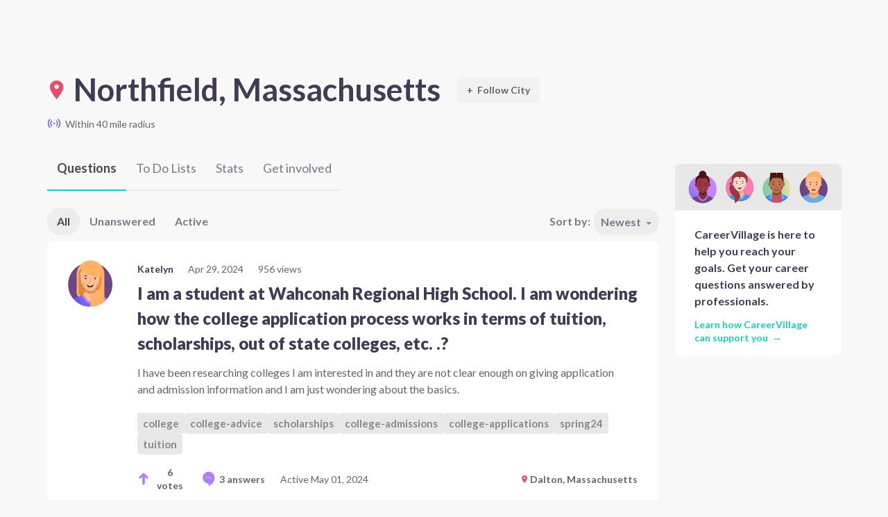

--- FILE ---
content_type: text/html; charset=utf-8
request_url: https://www.careervillage.org/places/northfield-ma-usa/?sort=newest&pagesize=15&page=4
body_size: 51232
content:





<!DOCTYPE html>
<html lang="en"  >
    <head prefix="og: http://ogp.me/ns# fb: http://ogp.me/ns/fb# None: http://ogp.me/ns/fb/None#">

        
            <!-- Google Tag Manager -->
            <script>(function(w,d,s,l,i){w[l]=w[l]||[];w[l].push({'gtm.start':
            new Date().getTime(),event:'gtm.js'});var f=d.getElementsByTagName(s)[0],
            j=d.createElement(s),dl=l!='dataLayer'?'&l='+l:'';j.async=true;j.src=
            'https://www.googletagmanager.com/gtm.js?id='+i+dl;f.parentNode.insertBefore(j,f);
            })(window,document,'script','dataLayer','GTM-M7749WR');</script>
            <!-- End Google Tag Manager -->
        

        <title id="website-title">
    
        
            Northfield, Massachusetts
        
    
    
    
        Questions
    
    
        - Page 4
    
     |
CareerVillage</title>

        <meta name="viewport" content="width=device-width, initial-scale=1.0">
        <meta name="keywords" content="">
        <meta name="description" content="All of the career advice posted on CareerVillage lives here, and this is where you search, read, ask, and advise. Welcome home!">

        <meta property="fb:app_id" content="None" />
        
            <meta property="og:url" content="https://careervillage.org" />
            <meta property="og:image" content="https://dljazvpjm4tct.cloudfront.net/static/img/careervillage-open-graph-logo.png" />
            <meta property="og:image:type" content="image/jpg">
            <meta property="og:image:width" content="1200">
            <meta property="og:image:height" content="735">
        
        <meta http-equiv="content-type" content="text/html; charset=UTF-8"><script type="text/javascript">window.NREUM||(NREUM={});NREUM.info={"beacon":"bam.nr-data.net","errorBeacon":"bam.nr-data.net","licenseKey":"f1383c3ebe","applicationID":"2177891","transactionName":"bgdQYBcECEJZWkxaW1dNdEELBhJYV1cXVVtLF18aEwwDRksXVFxXWBZbWws6AFRdXUsJeFYBU0AMCgh3XVxcQGJQB0UaAgAS","queueTime":0,"applicationTime":274,"agent":""};
(window.NREUM||(NREUM={})).init={privacy:{cookies_enabled:false},ajax:{deny_list:["bam.nr-data.net"]},feature_flags:["soft_nav"],distributed_tracing:{enabled:true}};(window.NREUM||(NREUM={})).loader_config={agentID:"2177915",accountID:"360521",trustKey:"360521",xpid:"VwAHVFRSGwEBU1ZaDgA=",licenseKey:"f1383c3ebe",applicationID:"2177891",browserID:"2177915"};;/*! For license information please see nr-loader-spa-1.308.0.min.js.LICENSE.txt */
(()=>{var e,t,r={384:(e,t,r)=>{"use strict";r.d(t,{NT:()=>a,US:()=>u,Zm:()=>o,bQ:()=>d,dV:()=>c,pV:()=>l});var n=r(6154),i=r(1863),s=r(1910);const a={beacon:"bam.nr-data.net",errorBeacon:"bam.nr-data.net"};function o(){return n.gm.NREUM||(n.gm.NREUM={}),void 0===n.gm.newrelic&&(n.gm.newrelic=n.gm.NREUM),n.gm.NREUM}function c(){let e=o();return e.o||(e.o={ST:n.gm.setTimeout,SI:n.gm.setImmediate||n.gm.setInterval,CT:n.gm.clearTimeout,XHR:n.gm.XMLHttpRequest,REQ:n.gm.Request,EV:n.gm.Event,PR:n.gm.Promise,MO:n.gm.MutationObserver,FETCH:n.gm.fetch,WS:n.gm.WebSocket},(0,s.i)(...Object.values(e.o))),e}function d(e,t){let r=o();r.initializedAgents??={},t.initializedAt={ms:(0,i.t)(),date:new Date},r.initializedAgents[e]=t}function u(e,t){o()[e]=t}function l(){return function(){let e=o();const t=e.info||{};e.info={beacon:a.beacon,errorBeacon:a.errorBeacon,...t}}(),function(){let e=o();const t=e.init||{};e.init={...t}}(),c(),function(){let e=o();const t=e.loader_config||{};e.loader_config={...t}}(),o()}},782:(e,t,r)=>{"use strict";r.d(t,{T:()=>n});const n=r(860).K7.pageViewTiming},860:(e,t,r)=>{"use strict";r.d(t,{$J:()=>u,K7:()=>c,P3:()=>d,XX:()=>i,Yy:()=>o,df:()=>s,qY:()=>n,v4:()=>a});const n="events",i="jserrors",s="browser/blobs",a="rum",o="browser/logs",c={ajax:"ajax",genericEvents:"generic_events",jserrors:i,logging:"logging",metrics:"metrics",pageAction:"page_action",pageViewEvent:"page_view_event",pageViewTiming:"page_view_timing",sessionReplay:"session_replay",sessionTrace:"session_trace",softNav:"soft_navigations",spa:"spa"},d={[c.pageViewEvent]:1,[c.pageViewTiming]:2,[c.metrics]:3,[c.jserrors]:4,[c.spa]:5,[c.ajax]:6,[c.sessionTrace]:7,[c.softNav]:8,[c.sessionReplay]:9,[c.logging]:10,[c.genericEvents]:11},u={[c.pageViewEvent]:a,[c.pageViewTiming]:n,[c.ajax]:n,[c.spa]:n,[c.softNav]:n,[c.metrics]:i,[c.jserrors]:i,[c.sessionTrace]:s,[c.sessionReplay]:s,[c.logging]:o,[c.genericEvents]:"ins"}},944:(e,t,r)=>{"use strict";r.d(t,{R:()=>i});var n=r(3241);function i(e,t){"function"==typeof console.debug&&(console.debug("New Relic Warning: https://github.com/newrelic/newrelic-browser-agent/blob/main/docs/warning-codes.md#".concat(e),t),(0,n.W)({agentIdentifier:null,drained:null,type:"data",name:"warn",feature:"warn",data:{code:e,secondary:t}}))}},993:(e,t,r)=>{"use strict";r.d(t,{A$:()=>s,ET:()=>a,TZ:()=>o,p_:()=>i});var n=r(860);const i={ERROR:"ERROR",WARN:"WARN",INFO:"INFO",DEBUG:"DEBUG",TRACE:"TRACE"},s={OFF:0,ERROR:1,WARN:2,INFO:3,DEBUG:4,TRACE:5},a="log",o=n.K7.logging},1541:(e,t,r)=>{"use strict";r.d(t,{U:()=>i,f:()=>n});const n={MFE:"MFE",BA:"BA"};function i(e,t){if(2!==t?.harvestEndpointVersion)return{};const r=t.agentRef.runtime.appMetadata.agents[0].entityGuid;return e?{"source.id":e.id,"source.name":e.name,"source.type":e.type,"parent.id":e.parent?.id||r,"parent.type":e.parent?.type||n.BA}:{"entity.guid":r,appId:t.agentRef.info.applicationID}}},1687:(e,t,r)=>{"use strict";r.d(t,{Ak:()=>d,Ze:()=>h,x3:()=>u});var n=r(3241),i=r(7836),s=r(3606),a=r(860),o=r(2646);const c={};function d(e,t){const r={staged:!1,priority:a.P3[t]||0};l(e),c[e].get(t)||c[e].set(t,r)}function u(e,t){e&&c[e]&&(c[e].get(t)&&c[e].delete(t),p(e,t,!1),c[e].size&&f(e))}function l(e){if(!e)throw new Error("agentIdentifier required");c[e]||(c[e]=new Map)}function h(e="",t="feature",r=!1){if(l(e),!e||!c[e].get(t)||r)return p(e,t);c[e].get(t).staged=!0,f(e)}function f(e){const t=Array.from(c[e]);t.every(([e,t])=>t.staged)&&(t.sort((e,t)=>e[1].priority-t[1].priority),t.forEach(([t])=>{c[e].delete(t),p(e,t)}))}function p(e,t,r=!0){const a=e?i.ee.get(e):i.ee,c=s.i.handlers;if(!a.aborted&&a.backlog&&c){if((0,n.W)({agentIdentifier:e,type:"lifecycle",name:"drain",feature:t}),r){const e=a.backlog[t],r=c[t];if(r){for(let t=0;e&&t<e.length;++t)g(e[t],r);Object.entries(r).forEach(([e,t])=>{Object.values(t||{}).forEach(t=>{t[0]?.on&&t[0]?.context()instanceof o.y&&t[0].on(e,t[1])})})}}a.isolatedBacklog||delete c[t],a.backlog[t]=null,a.emit("drain-"+t,[])}}function g(e,t){var r=e[1];Object.values(t[r]||{}).forEach(t=>{var r=e[0];if(t[0]===r){var n=t[1],i=e[3],s=e[2];n.apply(i,s)}})}},1738:(e,t,r)=>{"use strict";r.d(t,{U:()=>f,Y:()=>h});var n=r(3241),i=r(9908),s=r(1863),a=r(944),o=r(5701),c=r(3969),d=r(8362),u=r(860),l=r(4261);function h(e,t,r,s){const h=s||r;!h||h[e]&&h[e]!==d.d.prototype[e]||(h[e]=function(){(0,i.p)(c.xV,["API/"+e+"/called"],void 0,u.K7.metrics,r.ee),(0,n.W)({agentIdentifier:r.agentIdentifier,drained:!!o.B?.[r.agentIdentifier],type:"data",name:"api",feature:l.Pl+e,data:{}});try{return t.apply(this,arguments)}catch(e){(0,a.R)(23,e)}})}function f(e,t,r,n,a){const o=e.info;null===r?delete o.jsAttributes[t]:o.jsAttributes[t]=r,(a||null===r)&&(0,i.p)(l.Pl+n,[(0,s.t)(),t,r],void 0,"session",e.ee)}},1741:(e,t,r)=>{"use strict";r.d(t,{W:()=>s});var n=r(944),i=r(4261);class s{#e(e,...t){if(this[e]!==s.prototype[e])return this[e](...t);(0,n.R)(35,e)}addPageAction(e,t){return this.#e(i.hG,e,t)}register(e){return this.#e(i.eY,e)}recordCustomEvent(e,t){return this.#e(i.fF,e,t)}setPageViewName(e,t){return this.#e(i.Fw,e,t)}setCustomAttribute(e,t,r){return this.#e(i.cD,e,t,r)}noticeError(e,t){return this.#e(i.o5,e,t)}setUserId(e,t=!1){return this.#e(i.Dl,e,t)}setApplicationVersion(e){return this.#e(i.nb,e)}setErrorHandler(e){return this.#e(i.bt,e)}addRelease(e,t){return this.#e(i.k6,e,t)}log(e,t){return this.#e(i.$9,e,t)}start(){return this.#e(i.d3)}finished(e){return this.#e(i.BL,e)}recordReplay(){return this.#e(i.CH)}pauseReplay(){return this.#e(i.Tb)}addToTrace(e){return this.#e(i.U2,e)}setCurrentRouteName(e){return this.#e(i.PA,e)}interaction(e){return this.#e(i.dT,e)}wrapLogger(e,t,r){return this.#e(i.Wb,e,t,r)}measure(e,t){return this.#e(i.V1,e,t)}consent(e){return this.#e(i.Pv,e)}}},1863:(e,t,r)=>{"use strict";function n(){return Math.floor(performance.now())}r.d(t,{t:()=>n})},1910:(e,t,r)=>{"use strict";r.d(t,{i:()=>s});var n=r(944);const i=new Map;function s(...e){return e.every(e=>{if(i.has(e))return i.get(e);const t="function"==typeof e?e.toString():"",r=t.includes("[native code]"),s=t.includes("nrWrapper");return r||s||(0,n.R)(64,e?.name||t),i.set(e,r),r})}},2555:(e,t,r)=>{"use strict";r.d(t,{D:()=>o,f:()=>a});var n=r(384),i=r(8122);const s={beacon:n.NT.beacon,errorBeacon:n.NT.errorBeacon,licenseKey:void 0,applicationID:void 0,sa:void 0,queueTime:void 0,applicationTime:void 0,ttGuid:void 0,user:void 0,account:void 0,product:void 0,extra:void 0,jsAttributes:{},userAttributes:void 0,atts:void 0,transactionName:void 0,tNamePlain:void 0};function a(e){try{return!!e.licenseKey&&!!e.errorBeacon&&!!e.applicationID}catch(e){return!1}}const o=e=>(0,i.a)(e,s)},2614:(e,t,r)=>{"use strict";r.d(t,{BB:()=>a,H3:()=>n,g:()=>d,iL:()=>c,tS:()=>o,uh:()=>i,wk:()=>s});const n="NRBA",i="SESSION",s=144e5,a=18e5,o={STARTED:"session-started",PAUSE:"session-pause",RESET:"session-reset",RESUME:"session-resume",UPDATE:"session-update"},c={SAME_TAB:"same-tab",CROSS_TAB:"cross-tab"},d={OFF:0,FULL:1,ERROR:2}},2646:(e,t,r)=>{"use strict";r.d(t,{y:()=>n});class n{constructor(e){this.contextId=e}}},2843:(e,t,r)=>{"use strict";r.d(t,{G:()=>s,u:()=>i});var n=r(3878);function i(e,t=!1,r,i){(0,n.DD)("visibilitychange",function(){if(t)return void("hidden"===document.visibilityState&&e());e(document.visibilityState)},r,i)}function s(e,t,r){(0,n.sp)("pagehide",e,t,r)}},3241:(e,t,r)=>{"use strict";r.d(t,{W:()=>s});var n=r(6154);const i="newrelic";function s(e={}){try{n.gm.dispatchEvent(new CustomEvent(i,{detail:e}))}catch(e){}}},3304:(e,t,r)=>{"use strict";r.d(t,{A:()=>s});var n=r(7836);const i=()=>{const e=new WeakSet;return(t,r)=>{if("object"==typeof r&&null!==r){if(e.has(r))return;e.add(r)}return r}};function s(e){try{return JSON.stringify(e,i())??""}catch(e){try{n.ee.emit("internal-error",[e])}catch(e){}return""}}},3333:(e,t,r)=>{"use strict";r.d(t,{$v:()=>u,TZ:()=>n,Xh:()=>c,Zp:()=>i,kd:()=>d,mq:()=>o,nf:()=>a,qN:()=>s});const n=r(860).K7.genericEvents,i=["auxclick","click","copy","keydown","paste","scrollend"],s=["focus","blur"],a=4,o=1e3,c=2e3,d=["PageAction","UserAction","BrowserPerformance"],u={RESOURCES:"experimental.resources",REGISTER:"register"}},3434:(e,t,r)=>{"use strict";r.d(t,{Jt:()=>s,YM:()=>d});var n=r(7836),i=r(5607);const s="nr@original:".concat(i.W),a=50;var o=Object.prototype.hasOwnProperty,c=!1;function d(e,t){return e||(e=n.ee),r.inPlace=function(e,t,n,i,s){n||(n="");const a="-"===n.charAt(0);for(let o=0;o<t.length;o++){const c=t[o],d=e[c];l(d)||(e[c]=r(d,a?c+n:n,i,c,s))}},r.flag=s,r;function r(t,r,n,c,d){return l(t)?t:(r||(r=""),nrWrapper[s]=t,function(e,t,r){if(Object.defineProperty&&Object.keys)try{return Object.keys(e).forEach(function(r){Object.defineProperty(t,r,{get:function(){return e[r]},set:function(t){return e[r]=t,t}})}),t}catch(e){u([e],r)}for(var n in e)o.call(e,n)&&(t[n]=e[n])}(t,nrWrapper,e),nrWrapper);function nrWrapper(){var s,o,l,h;let f;try{o=this,s=[...arguments],l="function"==typeof n?n(s,o):n||{}}catch(t){u([t,"",[s,o,c],l],e)}i(r+"start",[s,o,c],l,d);const p=performance.now();let g;try{return h=t.apply(o,s),g=performance.now(),h}catch(e){throw g=performance.now(),i(r+"err",[s,o,e],l,d),f=e,f}finally{const e=g-p,t={start:p,end:g,duration:e,isLongTask:e>=a,methodName:c,thrownError:f};t.isLongTask&&i("long-task",[t,o],l,d),i(r+"end",[s,o,h],l,d)}}}function i(r,n,i,s){if(!c||t){var a=c;c=!0;try{e.emit(r,n,i,t,s)}catch(t){u([t,r,n,i],e)}c=a}}}function u(e,t){t||(t=n.ee);try{t.emit("internal-error",e)}catch(e){}}function l(e){return!(e&&"function"==typeof e&&e.apply&&!e[s])}},3606:(e,t,r)=>{"use strict";r.d(t,{i:()=>s});var n=r(9908);s.on=a;var i=s.handlers={};function s(e,t,r,s){a(s||n.d,i,e,t,r)}function a(e,t,r,i,s){s||(s="feature"),e||(e=n.d);var a=t[s]=t[s]||{};(a[r]=a[r]||[]).push([e,i])}},3738:(e,t,r)=>{"use strict";r.d(t,{He:()=>i,Kp:()=>o,Lc:()=>d,Rz:()=>u,TZ:()=>n,bD:()=>s,d3:()=>a,jx:()=>l,sl:()=>h,uP:()=>c});const n=r(860).K7.sessionTrace,i="bstResource",s="resource",a="-start",o="-end",c="fn"+a,d="fn"+o,u="pushState",l=1e3,h=3e4},3785:(e,t,r)=>{"use strict";r.d(t,{R:()=>c,b:()=>d});var n=r(9908),i=r(1863),s=r(860),a=r(3969),o=r(993);function c(e,t,r={},c=o.p_.INFO,d=!0,u,l=(0,i.t)()){(0,n.p)(a.xV,["API/logging/".concat(c.toLowerCase(),"/called")],void 0,s.K7.metrics,e),(0,n.p)(o.ET,[l,t,r,c,d,u],void 0,s.K7.logging,e)}function d(e){return"string"==typeof e&&Object.values(o.p_).some(t=>t===e.toUpperCase().trim())}},3878:(e,t,r)=>{"use strict";function n(e,t){return{capture:e,passive:!1,signal:t}}function i(e,t,r=!1,i){window.addEventListener(e,t,n(r,i))}function s(e,t,r=!1,i){document.addEventListener(e,t,n(r,i))}r.d(t,{DD:()=>s,jT:()=>n,sp:()=>i})},3962:(e,t,r)=>{"use strict";r.d(t,{AM:()=>a,O2:()=>l,OV:()=>s,Qu:()=>h,TZ:()=>c,ih:()=>f,pP:()=>o,t1:()=>u,tC:()=>i,wD:()=>d});var n=r(860);const i=["click","keydown","submit"],s="popstate",a="api",o="initialPageLoad",c=n.K7.softNav,d=5e3,u=500,l={INITIAL_PAGE_LOAD:"",ROUTE_CHANGE:1,UNSPECIFIED:2},h={INTERACTION:1,AJAX:2,CUSTOM_END:3,CUSTOM_TRACER:4},f={IP:"in progress",PF:"pending finish",FIN:"finished",CAN:"cancelled"}},3969:(e,t,r)=>{"use strict";r.d(t,{TZ:()=>n,XG:()=>o,rs:()=>i,xV:()=>a,z_:()=>s});const n=r(860).K7.metrics,i="sm",s="cm",a="storeSupportabilityMetrics",o="storeEventMetrics"},4234:(e,t,r)=>{"use strict";r.d(t,{W:()=>s});var n=r(7836),i=r(1687);class s{constructor(e,t){this.agentIdentifier=e,this.ee=n.ee.get(e),this.featureName=t,this.blocked=!1}deregisterDrain(){(0,i.x3)(this.agentIdentifier,this.featureName)}}},4261:(e,t,r)=>{"use strict";r.d(t,{$9:()=>u,BL:()=>c,CH:()=>p,Dl:()=>R,Fw:()=>w,PA:()=>v,Pl:()=>n,Pv:()=>A,Tb:()=>h,U2:()=>a,V1:()=>E,Wb:()=>T,bt:()=>y,cD:()=>b,d3:()=>x,dT:()=>d,eY:()=>g,fF:()=>f,hG:()=>s,hw:()=>i,k6:()=>o,nb:()=>m,o5:()=>l});const n="api-",i=n+"ixn-",s="addPageAction",a="addToTrace",o="addRelease",c="finished",d="interaction",u="log",l="noticeError",h="pauseReplay",f="recordCustomEvent",p="recordReplay",g="register",m="setApplicationVersion",v="setCurrentRouteName",b="setCustomAttribute",y="setErrorHandler",w="setPageViewName",R="setUserId",x="start",T="wrapLogger",E="measure",A="consent"},5205:(e,t,r)=>{"use strict";r.d(t,{j:()=>S});var n=r(384),i=r(1741);var s=r(2555),a=r(3333);const o=e=>{if(!e||"string"!=typeof e)return!1;try{document.createDocumentFragment().querySelector(e)}catch{return!1}return!0};var c=r(2614),d=r(944),u=r(8122);const l="[data-nr-mask]",h=e=>(0,u.a)(e,(()=>{const e={feature_flags:[],experimental:{allow_registered_children:!1,resources:!1},mask_selector:"*",block_selector:"[data-nr-block]",mask_input_options:{color:!1,date:!1,"datetime-local":!1,email:!1,month:!1,number:!1,range:!1,search:!1,tel:!1,text:!1,time:!1,url:!1,week:!1,textarea:!1,select:!1,password:!0}};return{ajax:{deny_list:void 0,block_internal:!0,enabled:!0,autoStart:!0},api:{get allow_registered_children(){return e.feature_flags.includes(a.$v.REGISTER)||e.experimental.allow_registered_children},set allow_registered_children(t){e.experimental.allow_registered_children=t},duplicate_registered_data:!1},browser_consent_mode:{enabled:!1},distributed_tracing:{enabled:void 0,exclude_newrelic_header:void 0,cors_use_newrelic_header:void 0,cors_use_tracecontext_headers:void 0,allowed_origins:void 0},get feature_flags(){return e.feature_flags},set feature_flags(t){e.feature_flags=t},generic_events:{enabled:!0,autoStart:!0},harvest:{interval:30},jserrors:{enabled:!0,autoStart:!0},logging:{enabled:!0,autoStart:!0},metrics:{enabled:!0,autoStart:!0},obfuscate:void 0,page_action:{enabled:!0},page_view_event:{enabled:!0,autoStart:!0},page_view_timing:{enabled:!0,autoStart:!0},performance:{capture_marks:!1,capture_measures:!1,capture_detail:!0,resources:{get enabled(){return e.feature_flags.includes(a.$v.RESOURCES)||e.experimental.resources},set enabled(t){e.experimental.resources=t},asset_types:[],first_party_domains:[],ignore_newrelic:!0}},privacy:{cookies_enabled:!0},proxy:{assets:void 0,beacon:void 0},session:{expiresMs:c.wk,inactiveMs:c.BB},session_replay:{autoStart:!0,enabled:!1,preload:!1,sampling_rate:10,error_sampling_rate:100,collect_fonts:!1,inline_images:!1,fix_stylesheets:!0,mask_all_inputs:!0,get mask_text_selector(){return e.mask_selector},set mask_text_selector(t){o(t)?e.mask_selector="".concat(t,",").concat(l):""===t||null===t?e.mask_selector=l:(0,d.R)(5,t)},get block_class(){return"nr-block"},get ignore_class(){return"nr-ignore"},get mask_text_class(){return"nr-mask"},get block_selector(){return e.block_selector},set block_selector(t){o(t)?e.block_selector+=",".concat(t):""!==t&&(0,d.R)(6,t)},get mask_input_options(){return e.mask_input_options},set mask_input_options(t){t&&"object"==typeof t?e.mask_input_options={...t,password:!0}:(0,d.R)(7,t)}},session_trace:{enabled:!0,autoStart:!0},soft_navigations:{enabled:!0,autoStart:!0},spa:{enabled:!0,autoStart:!0},ssl:void 0,user_actions:{enabled:!0,elementAttributes:["id","className","tagName","type"]}}})());var f=r(6154),p=r(9324);let g=0;const m={buildEnv:p.F3,distMethod:p.Xs,version:p.xv,originTime:f.WN},v={consented:!1},b={appMetadata:{},get consented(){return this.session?.state?.consent||v.consented},set consented(e){v.consented=e},customTransaction:void 0,denyList:void 0,disabled:!1,harvester:void 0,isolatedBacklog:!1,isRecording:!1,loaderType:void 0,maxBytes:3e4,obfuscator:void 0,onerror:void 0,ptid:void 0,releaseIds:{},session:void 0,timeKeeper:void 0,registeredEntities:[],jsAttributesMetadata:{bytes:0},get harvestCount(){return++g}},y=e=>{const t=(0,u.a)(e,b),r=Object.keys(m).reduce((e,t)=>(e[t]={value:m[t],writable:!1,configurable:!0,enumerable:!0},e),{});return Object.defineProperties(t,r)};var w=r(5701);const R=e=>{const t=e.startsWith("http");e+="/",r.p=t?e:"https://"+e};var x=r(7836),T=r(3241);const E={accountID:void 0,trustKey:void 0,agentID:void 0,licenseKey:void 0,applicationID:void 0,xpid:void 0},A=e=>(0,u.a)(e,E),_=new Set;function S(e,t={},r,a){let{init:o,info:c,loader_config:d,runtime:u={},exposed:l=!0}=t;if(!c){const e=(0,n.pV)();o=e.init,c=e.info,d=e.loader_config}e.init=h(o||{}),e.loader_config=A(d||{}),c.jsAttributes??={},f.bv&&(c.jsAttributes.isWorker=!0),e.info=(0,s.D)(c);const p=e.init,g=[c.beacon,c.errorBeacon];_.has(e.agentIdentifier)||(p.proxy.assets&&(R(p.proxy.assets),g.push(p.proxy.assets)),p.proxy.beacon&&g.push(p.proxy.beacon),e.beacons=[...g],function(e){const t=(0,n.pV)();Object.getOwnPropertyNames(i.W.prototype).forEach(r=>{const n=i.W.prototype[r];if("function"!=typeof n||"constructor"===n)return;let s=t[r];e[r]&&!1!==e.exposed&&"micro-agent"!==e.runtime?.loaderType&&(t[r]=(...t)=>{const n=e[r](...t);return s?s(...t):n})})}(e),(0,n.US)("activatedFeatures",w.B)),u.denyList=[...p.ajax.deny_list||[],...p.ajax.block_internal?g:[]],u.ptid=e.agentIdentifier,u.loaderType=r,e.runtime=y(u),_.has(e.agentIdentifier)||(e.ee=x.ee.get(e.agentIdentifier),e.exposed=l,(0,T.W)({agentIdentifier:e.agentIdentifier,drained:!!w.B?.[e.agentIdentifier],type:"lifecycle",name:"initialize",feature:void 0,data:e.config})),_.add(e.agentIdentifier)}},5270:(e,t,r)=>{"use strict";r.d(t,{Aw:()=>a,SR:()=>s,rF:()=>o});var n=r(384),i=r(7767);function s(e){return!!(0,n.dV)().o.MO&&(0,i.V)(e)&&!0===e?.session_trace.enabled}function a(e){return!0===e?.session_replay.preload&&s(e)}function o(e,t){try{if("string"==typeof t?.type){if("password"===t.type.toLowerCase())return"*".repeat(e?.length||0);if(void 0!==t?.dataset?.nrUnmask||t?.classList?.contains("nr-unmask"))return e}}catch(e){}return"string"==typeof e?e.replace(/[\S]/g,"*"):"*".repeat(e?.length||0)}},5289:(e,t,r)=>{"use strict";r.d(t,{GG:()=>a,Qr:()=>c,sB:()=>o});var n=r(3878),i=r(6389);function s(){return"undefined"==typeof document||"complete"===document.readyState}function a(e,t){if(s())return e();const r=(0,i.J)(e),a=setInterval(()=>{s()&&(clearInterval(a),r())},500);(0,n.sp)("load",r,t)}function o(e){if(s())return e();(0,n.DD)("DOMContentLoaded",e)}function c(e){if(s())return e();(0,n.sp)("popstate",e)}},5607:(e,t,r)=>{"use strict";r.d(t,{W:()=>n});const n=(0,r(9566).bz)()},5701:(e,t,r)=>{"use strict";r.d(t,{B:()=>s,t:()=>a});var n=r(3241);const i=new Set,s={};function a(e,t){const r=t.agentIdentifier;s[r]??={},e&&"object"==typeof e&&(i.has(r)||(t.ee.emit("rumresp",[e]),s[r]=e,i.add(r),(0,n.W)({agentIdentifier:r,loaded:!0,drained:!0,type:"lifecycle",name:"load",feature:void 0,data:e})))}},6154:(e,t,r)=>{"use strict";r.d(t,{OF:()=>d,RI:()=>i,WN:()=>h,bv:()=>s,eN:()=>f,gm:()=>a,lR:()=>l,m:()=>c,mw:()=>o,sb:()=>u});var n=r(1863);const i="undefined"!=typeof window&&!!window.document,s="undefined"!=typeof WorkerGlobalScope&&("undefined"!=typeof self&&self instanceof WorkerGlobalScope&&self.navigator instanceof WorkerNavigator||"undefined"!=typeof globalThis&&globalThis instanceof WorkerGlobalScope&&globalThis.navigator instanceof WorkerNavigator),a=i?window:"undefined"!=typeof WorkerGlobalScope&&("undefined"!=typeof self&&self instanceof WorkerGlobalScope&&self||"undefined"!=typeof globalThis&&globalThis instanceof WorkerGlobalScope&&globalThis),o=Boolean("hidden"===a?.document?.visibilityState),c=""+a?.location,d=/iPad|iPhone|iPod/.test(a.navigator?.userAgent),u=d&&"undefined"==typeof SharedWorker,l=(()=>{const e=a.navigator?.userAgent?.match(/Firefox[/\s](\d+\.\d+)/);return Array.isArray(e)&&e.length>=2?+e[1]:0})(),h=Date.now()-(0,n.t)(),f=()=>"undefined"!=typeof PerformanceNavigationTiming&&a?.performance?.getEntriesByType("navigation")?.[0]?.responseStart},6344:(e,t,r)=>{"use strict";r.d(t,{BB:()=>u,Qb:()=>l,TZ:()=>i,Ug:()=>a,Vh:()=>s,_s:()=>o,bc:()=>d,yP:()=>c});var n=r(2614);const i=r(860).K7.sessionReplay,s="errorDuringReplay",a=.12,o={DomContentLoaded:0,Load:1,FullSnapshot:2,IncrementalSnapshot:3,Meta:4,Custom:5},c={[n.g.ERROR]:15e3,[n.g.FULL]:3e5,[n.g.OFF]:0},d={RESET:{message:"Session was reset",sm:"Reset"},IMPORT:{message:"Recorder failed to import",sm:"Import"},TOO_MANY:{message:"429: Too Many Requests",sm:"Too-Many"},TOO_BIG:{message:"Payload was too large",sm:"Too-Big"},CROSS_TAB:{message:"Session Entity was set to OFF on another tab",sm:"Cross-Tab"},ENTITLEMENTS:{message:"Session Replay is not allowed and will not be started",sm:"Entitlement"}},u=5e3,l={API:"api",RESUME:"resume",SWITCH_TO_FULL:"switchToFull",INITIALIZE:"initialize",PRELOAD:"preload"}},6389:(e,t,r)=>{"use strict";function n(e,t=500,r={}){const n=r?.leading||!1;let i;return(...r)=>{n&&void 0===i&&(e.apply(this,r),i=setTimeout(()=>{i=clearTimeout(i)},t)),n||(clearTimeout(i),i=setTimeout(()=>{e.apply(this,r)},t))}}function i(e){let t=!1;return(...r)=>{t||(t=!0,e.apply(this,r))}}r.d(t,{J:()=>i,s:()=>n})},6630:(e,t,r)=>{"use strict";r.d(t,{T:()=>n});const n=r(860).K7.pageViewEvent},6774:(e,t,r)=>{"use strict";r.d(t,{T:()=>n});const n=r(860).K7.jserrors},7295:(e,t,r)=>{"use strict";r.d(t,{Xv:()=>a,gX:()=>i,iW:()=>s});var n=[];function i(e){if(!e||s(e))return!1;if(0===n.length)return!0;if("*"===n[0].hostname)return!1;for(var t=0;t<n.length;t++){var r=n[t];if(r.hostname.test(e.hostname)&&r.pathname.test(e.pathname))return!1}return!0}function s(e){return void 0===e.hostname}function a(e){if(n=[],e&&e.length)for(var t=0;t<e.length;t++){let r=e[t];if(!r)continue;if("*"===r)return void(n=[{hostname:"*"}]);0===r.indexOf("http://")?r=r.substring(7):0===r.indexOf("https://")&&(r=r.substring(8));const i=r.indexOf("/");let s,a;i>0?(s=r.substring(0,i),a=r.substring(i)):(s=r,a="*");let[c]=s.split(":");n.push({hostname:o(c),pathname:o(a,!0)})}}function o(e,t=!1){const r=e.replace(/[.+?^${}()|[\]\\]/g,e=>"\\"+e).replace(/\*/g,".*?");return new RegExp((t?"^":"")+r+"$")}},7485:(e,t,r)=>{"use strict";r.d(t,{D:()=>i});var n=r(6154);function i(e){if(0===(e||"").indexOf("data:"))return{protocol:"data"};try{const t=new URL(e,location.href),r={port:t.port,hostname:t.hostname,pathname:t.pathname,search:t.search,protocol:t.protocol.slice(0,t.protocol.indexOf(":")),sameOrigin:t.protocol===n.gm?.location?.protocol&&t.host===n.gm?.location?.host};return r.port&&""!==r.port||("http:"===t.protocol&&(r.port="80"),"https:"===t.protocol&&(r.port="443")),r.pathname&&""!==r.pathname?r.pathname.startsWith("/")||(r.pathname="/".concat(r.pathname)):r.pathname="/",r}catch(e){return{}}}},7699:(e,t,r)=>{"use strict";r.d(t,{It:()=>s,KC:()=>o,No:()=>i,qh:()=>a});var n=r(860);const i=16e3,s=1e6,a="SESSION_ERROR",o={[n.K7.logging]:!0,[n.K7.genericEvents]:!1,[n.K7.jserrors]:!1,[n.K7.ajax]:!1}},7767:(e,t,r)=>{"use strict";r.d(t,{V:()=>i});var n=r(6154);const i=e=>n.RI&&!0===e?.privacy.cookies_enabled},7836:(e,t,r)=>{"use strict";r.d(t,{P:()=>o,ee:()=>c});var n=r(384),i=r(8990),s=r(2646),a=r(5607);const o="nr@context:".concat(a.W),c=function e(t,r){var n={},a={},u={},l=!1;try{l=16===r.length&&d.initializedAgents?.[r]?.runtime.isolatedBacklog}catch(e){}var h={on:p,addEventListener:p,removeEventListener:function(e,t){var r=n[e];if(!r)return;for(var i=0;i<r.length;i++)r[i]===t&&r.splice(i,1)},emit:function(e,r,n,i,s){!1!==s&&(s=!0);if(c.aborted&&!i)return;t&&s&&t.emit(e,r,n);var o=f(n);g(e).forEach(e=>{e.apply(o,r)});var d=v()[a[e]];d&&d.push([h,e,r,o]);return o},get:m,listeners:g,context:f,buffer:function(e,t){const r=v();if(t=t||"feature",h.aborted)return;Object.entries(e||{}).forEach(([e,n])=>{a[n]=t,t in r||(r[t]=[])})},abort:function(){h._aborted=!0,Object.keys(h.backlog).forEach(e=>{delete h.backlog[e]})},isBuffering:function(e){return!!v()[a[e]]},debugId:r,backlog:l?{}:t&&"object"==typeof t.backlog?t.backlog:{},isolatedBacklog:l};return Object.defineProperty(h,"aborted",{get:()=>{let e=h._aborted||!1;return e||(t&&(e=t.aborted),e)}}),h;function f(e){return e&&e instanceof s.y?e:e?(0,i.I)(e,o,()=>new s.y(o)):new s.y(o)}function p(e,t){n[e]=g(e).concat(t)}function g(e){return n[e]||[]}function m(t){return u[t]=u[t]||e(h,t)}function v(){return h.backlog}}(void 0,"globalEE"),d=(0,n.Zm)();d.ee||(d.ee=c)},8122:(e,t,r)=>{"use strict";r.d(t,{a:()=>i});var n=r(944);function i(e,t){try{if(!e||"object"!=typeof e)return(0,n.R)(3);if(!t||"object"!=typeof t)return(0,n.R)(4);const r=Object.create(Object.getPrototypeOf(t),Object.getOwnPropertyDescriptors(t)),s=0===Object.keys(r).length?e:r;for(let a in s)if(void 0!==e[a])try{if(null===e[a]){r[a]=null;continue}Array.isArray(e[a])&&Array.isArray(t[a])?r[a]=Array.from(new Set([...e[a],...t[a]])):"object"==typeof e[a]&&"object"==typeof t[a]?r[a]=i(e[a],t[a]):r[a]=e[a]}catch(e){r[a]||(0,n.R)(1,e)}return r}catch(e){(0,n.R)(2,e)}}},8139:(e,t,r)=>{"use strict";r.d(t,{u:()=>h});var n=r(7836),i=r(3434),s=r(8990),a=r(6154);const o={},c=a.gm.XMLHttpRequest,d="addEventListener",u="removeEventListener",l="nr@wrapped:".concat(n.P);function h(e){var t=function(e){return(e||n.ee).get("events")}(e);if(o[t.debugId]++)return t;o[t.debugId]=1;var r=(0,i.YM)(t,!0);function h(e){r.inPlace(e,[d,u],"-",p)}function p(e,t){return e[1]}return"getPrototypeOf"in Object&&(a.RI&&f(document,h),c&&f(c.prototype,h),f(a.gm,h)),t.on(d+"-start",function(e,t){var n=e[1];if(null!==n&&("function"==typeof n||"object"==typeof n)&&"newrelic"!==e[0]){var i=(0,s.I)(n,l,function(){var e={object:function(){if("function"!=typeof n.handleEvent)return;return n.handleEvent.apply(n,arguments)},function:n}[typeof n];return e?r(e,"fn-",null,e.name||"anonymous"):n});this.wrapped=e[1]=i}}),t.on(u+"-start",function(e){e[1]=this.wrapped||e[1]}),t}function f(e,t,...r){let n=e;for(;"object"==typeof n&&!Object.prototype.hasOwnProperty.call(n,d);)n=Object.getPrototypeOf(n);n&&t(n,...r)}},8362:(e,t,r)=>{"use strict";r.d(t,{d:()=>s});var n=r(9566),i=r(1741);class s extends i.W{agentIdentifier=(0,n.LA)(16)}},8374:(e,t,r)=>{r.nc=(()=>{try{return document?.currentScript?.nonce}catch(e){}return""})()},8990:(e,t,r)=>{"use strict";r.d(t,{I:()=>i});var n=Object.prototype.hasOwnProperty;function i(e,t,r){if(n.call(e,t))return e[t];var i=r();if(Object.defineProperty&&Object.keys)try{return Object.defineProperty(e,t,{value:i,writable:!0,enumerable:!1}),i}catch(e){}return e[t]=i,i}},9119:(e,t,r)=>{"use strict";r.d(t,{L:()=>s});var n=/([^?#]*)[^#]*(#[^?]*|$).*/,i=/([^?#]*)().*/;function s(e,t){return e?e.replace(t?n:i,"$1$2"):e}},9300:(e,t,r)=>{"use strict";r.d(t,{T:()=>n});const n=r(860).K7.ajax},9324:(e,t,r)=>{"use strict";r.d(t,{AJ:()=>a,F3:()=>i,Xs:()=>s,Yq:()=>o,xv:()=>n});const n="1.308.0",i="PROD",s="CDN",a="@newrelic/rrweb",o="1.0.1"},9566:(e,t,r)=>{"use strict";r.d(t,{LA:()=>o,ZF:()=>c,bz:()=>a,el:()=>d});var n=r(6154);const i="xxxxxxxx-xxxx-4xxx-yxxx-xxxxxxxxxxxx";function s(e,t){return e?15&e[t]:16*Math.random()|0}function a(){const e=n.gm?.crypto||n.gm?.msCrypto;let t,r=0;return e&&e.getRandomValues&&(t=e.getRandomValues(new Uint8Array(30))),i.split("").map(e=>"x"===e?s(t,r++).toString(16):"y"===e?(3&s()|8).toString(16):e).join("")}function o(e){const t=n.gm?.crypto||n.gm?.msCrypto;let r,i=0;t&&t.getRandomValues&&(r=t.getRandomValues(new Uint8Array(e)));const a=[];for(var o=0;o<e;o++)a.push(s(r,i++).toString(16));return a.join("")}function c(){return o(16)}function d(){return o(32)}},9908:(e,t,r)=>{"use strict";r.d(t,{d:()=>n,p:()=>i});var n=r(7836).ee.get("handle");function i(e,t,r,i,s){s?(s.buffer([e],i),s.emit(e,t,r)):(n.buffer([e],i),n.emit(e,t,r))}}},n={};function i(e){var t=n[e];if(void 0!==t)return t.exports;var s=n[e]={exports:{}};return r[e](s,s.exports,i),s.exports}i.m=r,i.d=(e,t)=>{for(var r in t)i.o(t,r)&&!i.o(e,r)&&Object.defineProperty(e,r,{enumerable:!0,get:t[r]})},i.f={},i.e=e=>Promise.all(Object.keys(i.f).reduce((t,r)=>(i.f[r](e,t),t),[])),i.u=e=>({212:"nr-spa-compressor",249:"nr-spa-recorder",478:"nr-spa"}[e]+"-1.308.0.min.js"),i.o=(e,t)=>Object.prototype.hasOwnProperty.call(e,t),e={},t="NRBA-1.308.0.PROD:",i.l=(r,n,s,a)=>{if(e[r])e[r].push(n);else{var o,c;if(void 0!==s)for(var d=document.getElementsByTagName("script"),u=0;u<d.length;u++){var l=d[u];if(l.getAttribute("src")==r||l.getAttribute("data-webpack")==t+s){o=l;break}}if(!o){c=!0;var h={478:"sha512-RSfSVnmHk59T/uIPbdSE0LPeqcEdF4/+XhfJdBuccH5rYMOEZDhFdtnh6X6nJk7hGpzHd9Ujhsy7lZEz/ORYCQ==",249:"sha512-ehJXhmntm85NSqW4MkhfQqmeKFulra3klDyY0OPDUE+sQ3GokHlPh1pmAzuNy//3j4ac6lzIbmXLvGQBMYmrkg==",212:"sha512-B9h4CR46ndKRgMBcK+j67uSR2RCnJfGefU+A7FrgR/k42ovXy5x/MAVFiSvFxuVeEk/pNLgvYGMp1cBSK/G6Fg=="};(o=document.createElement("script")).charset="utf-8",i.nc&&o.setAttribute("nonce",i.nc),o.setAttribute("data-webpack",t+s),o.src=r,0!==o.src.indexOf(window.location.origin+"/")&&(o.crossOrigin="anonymous"),h[a]&&(o.integrity=h[a])}e[r]=[n];var f=(t,n)=>{o.onerror=o.onload=null,clearTimeout(p);var i=e[r];if(delete e[r],o.parentNode&&o.parentNode.removeChild(o),i&&i.forEach(e=>e(n)),t)return t(n)},p=setTimeout(f.bind(null,void 0,{type:"timeout",target:o}),12e4);o.onerror=f.bind(null,o.onerror),o.onload=f.bind(null,o.onload),c&&document.head.appendChild(o)}},i.r=e=>{"undefined"!=typeof Symbol&&Symbol.toStringTag&&Object.defineProperty(e,Symbol.toStringTag,{value:"Module"}),Object.defineProperty(e,"__esModule",{value:!0})},i.p="https://js-agent.newrelic.com/",(()=>{var e={38:0,788:0};i.f.j=(t,r)=>{var n=i.o(e,t)?e[t]:void 0;if(0!==n)if(n)r.push(n[2]);else{var s=new Promise((r,i)=>n=e[t]=[r,i]);r.push(n[2]=s);var a=i.p+i.u(t),o=new Error;i.l(a,r=>{if(i.o(e,t)&&(0!==(n=e[t])&&(e[t]=void 0),n)){var s=r&&("load"===r.type?"missing":r.type),a=r&&r.target&&r.target.src;o.message="Loading chunk "+t+" failed: ("+s+": "+a+")",o.name="ChunkLoadError",o.type=s,o.request=a,n[1](o)}},"chunk-"+t,t)}};var t=(t,r)=>{var n,s,[a,o,c]=r,d=0;if(a.some(t=>0!==e[t])){for(n in o)i.o(o,n)&&(i.m[n]=o[n]);if(c)c(i)}for(t&&t(r);d<a.length;d++)s=a[d],i.o(e,s)&&e[s]&&e[s][0](),e[s]=0},r=self["webpackChunk:NRBA-1.308.0.PROD"]=self["webpackChunk:NRBA-1.308.0.PROD"]||[];r.forEach(t.bind(null,0)),r.push=t.bind(null,r.push.bind(r))})(),(()=>{"use strict";i(8374);var e=i(8362),t=i(860);const r=Object.values(t.K7);var n=i(5205);var s=i(9908),a=i(1863),o=i(4261),c=i(1738);var d=i(1687),u=i(4234),l=i(5289),h=i(6154),f=i(944),p=i(5270),g=i(7767),m=i(6389),v=i(7699);class b extends u.W{constructor(e,t){super(e.agentIdentifier,t),this.agentRef=e,this.abortHandler=void 0,this.featAggregate=void 0,this.loadedSuccessfully=void 0,this.onAggregateImported=new Promise(e=>{this.loadedSuccessfully=e}),this.deferred=Promise.resolve(),!1===e.init[this.featureName].autoStart?this.deferred=new Promise((t,r)=>{this.ee.on("manual-start-all",(0,m.J)(()=>{(0,d.Ak)(e.agentIdentifier,this.featureName),t()}))}):(0,d.Ak)(e.agentIdentifier,t)}importAggregator(e,t,r={}){if(this.featAggregate)return;const n=async()=>{let n;await this.deferred;try{if((0,g.V)(e.init)){const{setupAgentSession:t}=await i.e(478).then(i.bind(i,8766));n=t(e)}}catch(e){(0,f.R)(20,e),this.ee.emit("internal-error",[e]),(0,s.p)(v.qh,[e],void 0,this.featureName,this.ee)}try{if(!this.#t(this.featureName,n,e.init))return(0,d.Ze)(this.agentIdentifier,this.featureName),void this.loadedSuccessfully(!1);const{Aggregate:i}=await t();this.featAggregate=new i(e,r),e.runtime.harvester.initializedAggregates.push(this.featAggregate),this.loadedSuccessfully(!0)}catch(e){(0,f.R)(34,e),this.abortHandler?.(),(0,d.Ze)(this.agentIdentifier,this.featureName,!0),this.loadedSuccessfully(!1),this.ee&&this.ee.abort()}};h.RI?(0,l.GG)(()=>n(),!0):n()}#t(e,r,n){if(this.blocked)return!1;switch(e){case t.K7.sessionReplay:return(0,p.SR)(n)&&!!r;case t.K7.sessionTrace:return!!r;default:return!0}}}var y=i(6630),w=i(2614),R=i(3241);class x extends b{static featureName=y.T;constructor(e){var t;super(e,y.T),this.setupInspectionEvents(e.agentIdentifier),t=e,(0,c.Y)(o.Fw,function(e,r){"string"==typeof e&&("/"!==e.charAt(0)&&(e="/"+e),t.runtime.customTransaction=(r||"http://custom.transaction")+e,(0,s.p)(o.Pl+o.Fw,[(0,a.t)()],void 0,void 0,t.ee))},t),this.importAggregator(e,()=>i.e(478).then(i.bind(i,2467)))}setupInspectionEvents(e){const t=(t,r)=>{t&&(0,R.W)({agentIdentifier:e,timeStamp:t.timeStamp,loaded:"complete"===t.target.readyState,type:"window",name:r,data:t.target.location+""})};(0,l.sB)(e=>{t(e,"DOMContentLoaded")}),(0,l.GG)(e=>{t(e,"load")}),(0,l.Qr)(e=>{t(e,"navigate")}),this.ee.on(w.tS.UPDATE,(t,r)=>{(0,R.W)({agentIdentifier:e,type:"lifecycle",name:"session",data:r})})}}var T=i(384);class E extends e.d{constructor(e){var t;(super(),h.gm)?(this.features={},(0,T.bQ)(this.agentIdentifier,this),this.desiredFeatures=new Set(e.features||[]),this.desiredFeatures.add(x),(0,n.j)(this,e,e.loaderType||"agent"),t=this,(0,c.Y)(o.cD,function(e,r,n=!1){if("string"==typeof e){if(["string","number","boolean"].includes(typeof r)||null===r)return(0,c.U)(t,e,r,o.cD,n);(0,f.R)(40,typeof r)}else(0,f.R)(39,typeof e)},t),function(e){(0,c.Y)(o.Dl,function(t,r=!1){if("string"!=typeof t&&null!==t)return void(0,f.R)(41,typeof t);const n=e.info.jsAttributes["enduser.id"];r&&null!=n&&n!==t?(0,s.p)(o.Pl+"setUserIdAndResetSession",[t],void 0,"session",e.ee):(0,c.U)(e,"enduser.id",t,o.Dl,!0)},e)}(this),function(e){(0,c.Y)(o.nb,function(t){if("string"==typeof t||null===t)return(0,c.U)(e,"application.version",t,o.nb,!1);(0,f.R)(42,typeof t)},e)}(this),function(e){(0,c.Y)(o.d3,function(){e.ee.emit("manual-start-all")},e)}(this),function(e){(0,c.Y)(o.Pv,function(t=!0){if("boolean"==typeof t){if((0,s.p)(o.Pl+o.Pv,[t],void 0,"session",e.ee),e.runtime.consented=t,t){const t=e.features.page_view_event;t.onAggregateImported.then(e=>{const r=t.featAggregate;e&&!r.sentRum&&r.sendRum()})}}else(0,f.R)(65,typeof t)},e)}(this),this.run()):(0,f.R)(21)}get config(){return{info:this.info,init:this.init,loader_config:this.loader_config,runtime:this.runtime}}get api(){return this}run(){try{const e=function(e){const t={};return r.forEach(r=>{t[r]=!!e[r]?.enabled}),t}(this.init),n=[...this.desiredFeatures];n.sort((e,r)=>t.P3[e.featureName]-t.P3[r.featureName]),n.forEach(r=>{if(!e[r.featureName]&&r.featureName!==t.K7.pageViewEvent)return;if(r.featureName===t.K7.spa)return void(0,f.R)(67);const n=function(e){switch(e){case t.K7.ajax:return[t.K7.jserrors];case t.K7.sessionTrace:return[t.K7.ajax,t.K7.pageViewEvent];case t.K7.sessionReplay:return[t.K7.sessionTrace];case t.K7.pageViewTiming:return[t.K7.pageViewEvent];default:return[]}}(r.featureName).filter(e=>!(e in this.features));n.length>0&&(0,f.R)(36,{targetFeature:r.featureName,missingDependencies:n}),this.features[r.featureName]=new r(this)})}catch(e){(0,f.R)(22,e);for(const e in this.features)this.features[e].abortHandler?.();const t=(0,T.Zm)();delete t.initializedAgents[this.agentIdentifier]?.features,delete this.sharedAggregator;return t.ee.get(this.agentIdentifier).abort(),!1}}}var A=i(2843),_=i(782);class S extends b{static featureName=_.T;constructor(e){super(e,_.T),h.RI&&((0,A.u)(()=>(0,s.p)("docHidden",[(0,a.t)()],void 0,_.T,this.ee),!0),(0,A.G)(()=>(0,s.p)("winPagehide",[(0,a.t)()],void 0,_.T,this.ee)),this.importAggregator(e,()=>i.e(478).then(i.bind(i,9917))))}}var O=i(3969);class I extends b{static featureName=O.TZ;constructor(e){super(e,O.TZ),h.RI&&document.addEventListener("securitypolicyviolation",e=>{(0,s.p)(O.xV,["Generic/CSPViolation/Detected"],void 0,this.featureName,this.ee)}),this.importAggregator(e,()=>i.e(478).then(i.bind(i,6555)))}}var N=i(6774),P=i(3878),k=i(3304);class D{constructor(e,t,r,n,i){this.name="UncaughtError",this.message="string"==typeof e?e:(0,k.A)(e),this.sourceURL=t,this.line=r,this.column=n,this.__newrelic=i}}function C(e){return M(e)?e:new D(void 0!==e?.message?e.message:e,e?.filename||e?.sourceURL,e?.lineno||e?.line,e?.colno||e?.col,e?.__newrelic,e?.cause)}function j(e){const t="Unhandled Promise Rejection: ";if(!e?.reason)return;if(M(e.reason)){try{e.reason.message.startsWith(t)||(e.reason.message=t+e.reason.message)}catch(e){}return C(e.reason)}const r=C(e.reason);return(r.message||"").startsWith(t)||(r.message=t+r.message),r}function L(e){if(e.error instanceof SyntaxError&&!/:\d+$/.test(e.error.stack?.trim())){const t=new D(e.message,e.filename,e.lineno,e.colno,e.error.__newrelic,e.cause);return t.name=SyntaxError.name,t}return M(e.error)?e.error:C(e)}function M(e){return e instanceof Error&&!!e.stack}function H(e,r,n,i,o=(0,a.t)()){"string"==typeof e&&(e=new Error(e)),(0,s.p)("err",[e,o,!1,r,n.runtime.isRecording,void 0,i],void 0,t.K7.jserrors,n.ee),(0,s.p)("uaErr",[],void 0,t.K7.genericEvents,n.ee)}var B=i(1541),K=i(993),W=i(3785);function U(e,{customAttributes:t={},level:r=K.p_.INFO}={},n,i,s=(0,a.t)()){(0,W.R)(n.ee,e,t,r,!1,i,s)}function F(e,r,n,i,c=(0,a.t)()){(0,s.p)(o.Pl+o.hG,[c,e,r,i],void 0,t.K7.genericEvents,n.ee)}function V(e,r,n,i,c=(0,a.t)()){const{start:d,end:u,customAttributes:l}=r||{},h={customAttributes:l||{}};if("object"!=typeof h.customAttributes||"string"!=typeof e||0===e.length)return void(0,f.R)(57);const p=(e,t)=>null==e?t:"number"==typeof e?e:e instanceof PerformanceMark?e.startTime:Number.NaN;if(h.start=p(d,0),h.end=p(u,c),Number.isNaN(h.start)||Number.isNaN(h.end))(0,f.R)(57);else{if(h.duration=h.end-h.start,!(h.duration<0))return(0,s.p)(o.Pl+o.V1,[h,e,i],void 0,t.K7.genericEvents,n.ee),h;(0,f.R)(58)}}function G(e,r={},n,i,c=(0,a.t)()){(0,s.p)(o.Pl+o.fF,[c,e,r,i],void 0,t.K7.genericEvents,n.ee)}function z(e){(0,c.Y)(o.eY,function(t){return Y(e,t)},e)}function Y(e,r,n){(0,f.R)(54,"newrelic.register"),r||={},r.type=B.f.MFE,r.licenseKey||=e.info.licenseKey,r.blocked=!1,r.parent=n||{},Array.isArray(r.tags)||(r.tags=[]);const i={};r.tags.forEach(e=>{"name"!==e&&"id"!==e&&(i["source.".concat(e)]=!0)}),r.isolated??=!0;let o=()=>{};const c=e.runtime.registeredEntities;if(!r.isolated){const e=c.find(({metadata:{target:{id:e}}})=>e===r.id&&!r.isolated);if(e)return e}const d=e=>{r.blocked=!0,o=e};function u(e){return"string"==typeof e&&!!e.trim()&&e.trim().length<501||"number"==typeof e}e.init.api.allow_registered_children||d((0,m.J)(()=>(0,f.R)(55))),u(r.id)&&u(r.name)||d((0,m.J)(()=>(0,f.R)(48,r)));const l={addPageAction:(t,n={})=>g(F,[t,{...i,...n},e],r),deregister:()=>{d((0,m.J)(()=>(0,f.R)(68)))},log:(t,n={})=>g(U,[t,{...n,customAttributes:{...i,...n.customAttributes||{}}},e],r),measure:(t,n={})=>g(V,[t,{...n,customAttributes:{...i,...n.customAttributes||{}}},e],r),noticeError:(t,n={})=>g(H,[t,{...i,...n},e],r),register:(t={})=>g(Y,[e,t],l.metadata.target),recordCustomEvent:(t,n={})=>g(G,[t,{...i,...n},e],r),setApplicationVersion:e=>p("application.version",e),setCustomAttribute:(e,t)=>p(e,t),setUserId:e=>p("enduser.id",e),metadata:{customAttributes:i,target:r}},h=()=>(r.blocked&&o(),r.blocked);h()||c.push(l);const p=(e,t)=>{h()||(i[e]=t)},g=(r,n,i)=>{if(h())return;const o=(0,a.t)();(0,s.p)(O.xV,["API/register/".concat(r.name,"/called")],void 0,t.K7.metrics,e.ee);try{if(e.init.api.duplicate_registered_data&&"register"!==r.name){let e=n;if(n[1]instanceof Object){const t={"child.id":i.id,"child.type":i.type};e="customAttributes"in n[1]?[n[0],{...n[1],customAttributes:{...n[1].customAttributes,...t}},...n.slice(2)]:[n[0],{...n[1],...t},...n.slice(2)]}r(...e,void 0,o)}return r(...n,i,o)}catch(e){(0,f.R)(50,e)}};return l}class Z extends b{static featureName=N.T;constructor(e){var t;super(e,N.T),t=e,(0,c.Y)(o.o5,(e,r)=>H(e,r,t),t),function(e){(0,c.Y)(o.bt,function(t){e.runtime.onerror=t},e)}(e),function(e){let t=0;(0,c.Y)(o.k6,function(e,r){++t>10||(this.runtime.releaseIds[e.slice(-200)]=(""+r).slice(-200))},e)}(e),z(e);try{this.removeOnAbort=new AbortController}catch(e){}this.ee.on("internal-error",(t,r)=>{this.abortHandler&&(0,s.p)("ierr",[C(t),(0,a.t)(),!0,{},e.runtime.isRecording,r],void 0,this.featureName,this.ee)}),h.gm.addEventListener("unhandledrejection",t=>{this.abortHandler&&(0,s.p)("err",[j(t),(0,a.t)(),!1,{unhandledPromiseRejection:1},e.runtime.isRecording],void 0,this.featureName,this.ee)},(0,P.jT)(!1,this.removeOnAbort?.signal)),h.gm.addEventListener("error",t=>{this.abortHandler&&(0,s.p)("err",[L(t),(0,a.t)(),!1,{},e.runtime.isRecording],void 0,this.featureName,this.ee)},(0,P.jT)(!1,this.removeOnAbort?.signal)),this.abortHandler=this.#r,this.importAggregator(e,()=>i.e(478).then(i.bind(i,2176)))}#r(){this.removeOnAbort?.abort(),this.abortHandler=void 0}}var q=i(8990);let X=1;function J(e){const t=typeof e;return!e||"object"!==t&&"function"!==t?-1:e===h.gm?0:(0,q.I)(e,"nr@id",function(){return X++})}function Q(e){if("string"==typeof e&&e.length)return e.length;if("object"==typeof e){if("undefined"!=typeof ArrayBuffer&&e instanceof ArrayBuffer&&e.byteLength)return e.byteLength;if("undefined"!=typeof Blob&&e instanceof Blob&&e.size)return e.size;if(!("undefined"!=typeof FormData&&e instanceof FormData))try{return(0,k.A)(e).length}catch(e){return}}}var ee=i(8139),te=i(7836),re=i(3434);const ne={},ie=["open","send"];function se(e){var t=e||te.ee;const r=function(e){return(e||te.ee).get("xhr")}(t);if(void 0===h.gm.XMLHttpRequest)return r;if(ne[r.debugId]++)return r;ne[r.debugId]=1,(0,ee.u)(t);var n=(0,re.YM)(r),i=h.gm.XMLHttpRequest,s=h.gm.MutationObserver,a=h.gm.Promise,o=h.gm.setInterval,c="readystatechange",d=["onload","onerror","onabort","onloadstart","onloadend","onprogress","ontimeout"],u=[],l=h.gm.XMLHttpRequest=function(e){const t=new i(e),s=r.context(t);try{r.emit("new-xhr",[t],s),t.addEventListener(c,(a=s,function(){var e=this;e.readyState>3&&!a.resolved&&(a.resolved=!0,r.emit("xhr-resolved",[],e)),n.inPlace(e,d,"fn-",y)}),(0,P.jT)(!1))}catch(e){(0,f.R)(15,e);try{r.emit("internal-error",[e])}catch(e){}}var a;return t};function p(e,t){n.inPlace(t,["onreadystatechange"],"fn-",y)}if(function(e,t){for(var r in e)t[r]=e[r]}(i,l),l.prototype=i.prototype,n.inPlace(l.prototype,ie,"-xhr-",y),r.on("send-xhr-start",function(e,t){p(e,t),function(e){u.push(e),s&&(g?g.then(b):o?o(b):(m=-m,v.data=m))}(t)}),r.on("open-xhr-start",p),s){var g=a&&a.resolve();if(!o&&!a){var m=1,v=document.createTextNode(m);new s(b).observe(v,{characterData:!0})}}else t.on("fn-end",function(e){e[0]&&e[0].type===c||b()});function b(){for(var e=0;e<u.length;e++)p(0,u[e]);u.length&&(u=[])}function y(e,t){return t}return r}var ae="fetch-",oe=ae+"body-",ce=["arrayBuffer","blob","json","text","formData"],de=h.gm.Request,ue=h.gm.Response,le="prototype";const he={};function fe(e){const t=function(e){return(e||te.ee).get("fetch")}(e);if(!(de&&ue&&h.gm.fetch))return t;if(he[t.debugId]++)return t;function r(e,r,n){var i=e[r];"function"==typeof i&&(e[r]=function(){var e,r=[...arguments],s={};t.emit(n+"before-start",[r],s),s[te.P]&&s[te.P].dt&&(e=s[te.P].dt);var a=i.apply(this,r);return t.emit(n+"start",[r,e],a),a.then(function(e){return t.emit(n+"end",[null,e],a),e},function(e){throw t.emit(n+"end",[e],a),e})})}return he[t.debugId]=1,ce.forEach(e=>{r(de[le],e,oe),r(ue[le],e,oe)}),r(h.gm,"fetch",ae),t.on(ae+"end",function(e,r){var n=this;if(r){var i=r.headers.get("content-length");null!==i&&(n.rxSize=i),t.emit(ae+"done",[null,r],n)}else t.emit(ae+"done",[e],n)}),t}var pe=i(7485),ge=i(9566);class me{constructor(e){this.agentRef=e}generateTracePayload(e){const t=this.agentRef.loader_config;if(!this.shouldGenerateTrace(e)||!t)return null;var r=(t.accountID||"").toString()||null,n=(t.agentID||"").toString()||null,i=(t.trustKey||"").toString()||null;if(!r||!n)return null;var s=(0,ge.ZF)(),a=(0,ge.el)(),o=Date.now(),c={spanId:s,traceId:a,timestamp:o};return(e.sameOrigin||this.isAllowedOrigin(e)&&this.useTraceContextHeadersForCors())&&(c.traceContextParentHeader=this.generateTraceContextParentHeader(s,a),c.traceContextStateHeader=this.generateTraceContextStateHeader(s,o,r,n,i)),(e.sameOrigin&&!this.excludeNewrelicHeader()||!e.sameOrigin&&this.isAllowedOrigin(e)&&this.useNewrelicHeaderForCors())&&(c.newrelicHeader=this.generateTraceHeader(s,a,o,r,n,i)),c}generateTraceContextParentHeader(e,t){return"00-"+t+"-"+e+"-01"}generateTraceContextStateHeader(e,t,r,n,i){return i+"@nr=0-1-"+r+"-"+n+"-"+e+"----"+t}generateTraceHeader(e,t,r,n,i,s){if(!("function"==typeof h.gm?.btoa))return null;var a={v:[0,1],d:{ty:"Browser",ac:n,ap:i,id:e,tr:t,ti:r}};return s&&n!==s&&(a.d.tk=s),btoa((0,k.A)(a))}shouldGenerateTrace(e){return this.agentRef.init?.distributed_tracing?.enabled&&this.isAllowedOrigin(e)}isAllowedOrigin(e){var t=!1;const r=this.agentRef.init?.distributed_tracing;if(e.sameOrigin)t=!0;else if(r?.allowed_origins instanceof Array)for(var n=0;n<r.allowed_origins.length;n++){var i=(0,pe.D)(r.allowed_origins[n]);if(e.hostname===i.hostname&&e.protocol===i.protocol&&e.port===i.port){t=!0;break}}return t}excludeNewrelicHeader(){var e=this.agentRef.init?.distributed_tracing;return!!e&&!!e.exclude_newrelic_header}useNewrelicHeaderForCors(){var e=this.agentRef.init?.distributed_tracing;return!!e&&!1!==e.cors_use_newrelic_header}useTraceContextHeadersForCors(){var e=this.agentRef.init?.distributed_tracing;return!!e&&!!e.cors_use_tracecontext_headers}}var ve=i(9300),be=i(7295);function ye(e){return"string"==typeof e?e:e instanceof(0,T.dV)().o.REQ?e.url:h.gm?.URL&&e instanceof URL?e.href:void 0}var we=["load","error","abort","timeout"],Re=we.length,xe=(0,T.dV)().o.REQ,Te=(0,T.dV)().o.XHR;const Ee="X-NewRelic-App-Data";class Ae extends b{static featureName=ve.T;constructor(e){super(e,ve.T),this.dt=new me(e),this.handler=(e,t,r,n)=>(0,s.p)(e,t,r,n,this.ee);try{const e={xmlhttprequest:"xhr",fetch:"fetch",beacon:"beacon"};h.gm?.performance?.getEntriesByType("resource").forEach(r=>{if(r.initiatorType in e&&0!==r.responseStatus){const n={status:r.responseStatus},i={rxSize:r.transferSize,duration:Math.floor(r.duration),cbTime:0};_e(n,r.name),this.handler("xhr",[n,i,r.startTime,r.responseEnd,e[r.initiatorType]],void 0,t.K7.ajax)}})}catch(e){}fe(this.ee),se(this.ee),function(e,r,n,i){function o(e){var t=this;t.totalCbs=0,t.called=0,t.cbTime=0,t.end=T,t.ended=!1,t.xhrGuids={},t.lastSize=null,t.loadCaptureCalled=!1,t.params=this.params||{},t.metrics=this.metrics||{},t.latestLongtaskEnd=0,e.addEventListener("load",function(r){E(t,e)},(0,P.jT)(!1)),h.lR||e.addEventListener("progress",function(e){t.lastSize=e.loaded},(0,P.jT)(!1))}function c(e){this.params={method:e[0]},_e(this,e[1]),this.metrics={}}function d(t,r){e.loader_config.xpid&&this.sameOrigin&&r.setRequestHeader("X-NewRelic-ID",e.loader_config.xpid);var n=i.generateTracePayload(this.parsedOrigin);if(n){var s=!1;n.newrelicHeader&&(r.setRequestHeader("newrelic",n.newrelicHeader),s=!0),n.traceContextParentHeader&&(r.setRequestHeader("traceparent",n.traceContextParentHeader),n.traceContextStateHeader&&r.setRequestHeader("tracestate",n.traceContextStateHeader),s=!0),s&&(this.dt=n)}}function u(e,t){var n=this.metrics,i=e[0],s=this;if(n&&i){var o=Q(i);o&&(n.txSize=o)}this.startTime=(0,a.t)(),this.body=i,this.listener=function(e){try{"abort"!==e.type||s.loadCaptureCalled||(s.params.aborted=!0),("load"!==e.type||s.called===s.totalCbs&&(s.onloadCalled||"function"!=typeof t.onload)&&"function"==typeof s.end)&&s.end(t)}catch(e){try{r.emit("internal-error",[e])}catch(e){}}};for(var c=0;c<Re;c++)t.addEventListener(we[c],this.listener,(0,P.jT)(!1))}function l(e,t,r){this.cbTime+=e,t?this.onloadCalled=!0:this.called+=1,this.called!==this.totalCbs||!this.onloadCalled&&"function"==typeof r.onload||"function"!=typeof this.end||this.end(r)}function f(e,t){var r=""+J(e)+!!t;this.xhrGuids&&!this.xhrGuids[r]&&(this.xhrGuids[r]=!0,this.totalCbs+=1)}function p(e,t){var r=""+J(e)+!!t;this.xhrGuids&&this.xhrGuids[r]&&(delete this.xhrGuids[r],this.totalCbs-=1)}function g(){this.endTime=(0,a.t)()}function m(e,t){t instanceof Te&&"load"===e[0]&&r.emit("xhr-load-added",[e[1],e[2]],t)}function v(e,t){t instanceof Te&&"load"===e[0]&&r.emit("xhr-load-removed",[e[1],e[2]],t)}function b(e,t,r){t instanceof Te&&("onload"===r&&(this.onload=!0),("load"===(e[0]&&e[0].type)||this.onload)&&(this.xhrCbStart=(0,a.t)()))}function y(e,t){this.xhrCbStart&&r.emit("xhr-cb-time",[(0,a.t)()-this.xhrCbStart,this.onload,t],t)}function w(e){var t,r=e[1]||{};if("string"==typeof e[0]?0===(t=e[0]).length&&h.RI&&(t=""+h.gm.location.href):e[0]&&e[0].url?t=e[0].url:h.gm?.URL&&e[0]&&e[0]instanceof URL?t=e[0].href:"function"==typeof e[0].toString&&(t=e[0].toString()),"string"==typeof t&&0!==t.length){t&&(this.parsedOrigin=(0,pe.D)(t),this.sameOrigin=this.parsedOrigin.sameOrigin);var n=i.generateTracePayload(this.parsedOrigin);if(n&&(n.newrelicHeader||n.traceContextParentHeader))if(e[0]&&e[0].headers)o(e[0].headers,n)&&(this.dt=n);else{var s={};for(var a in r)s[a]=r[a];s.headers=new Headers(r.headers||{}),o(s.headers,n)&&(this.dt=n),e.length>1?e[1]=s:e.push(s)}}function o(e,t){var r=!1;return t.newrelicHeader&&(e.set("newrelic",t.newrelicHeader),r=!0),t.traceContextParentHeader&&(e.set("traceparent",t.traceContextParentHeader),t.traceContextStateHeader&&e.set("tracestate",t.traceContextStateHeader),r=!0),r}}function R(e,t){this.params={},this.metrics={},this.startTime=(0,a.t)(),this.dt=t,e.length>=1&&(this.target=e[0]),e.length>=2&&(this.opts=e[1]);var r=this.opts||{},n=this.target;_e(this,ye(n));var i=(""+(n&&n instanceof xe&&n.method||r.method||"GET")).toUpperCase();this.params.method=i,this.body=r.body,this.txSize=Q(r.body)||0}function x(e,r){if(this.endTime=(0,a.t)(),this.params||(this.params={}),(0,be.iW)(this.params))return;let i;this.params.status=r?r.status:0,"string"==typeof this.rxSize&&this.rxSize.length>0&&(i=+this.rxSize);const s={txSize:this.txSize,rxSize:i,duration:(0,a.t)()-this.startTime};n("xhr",[this.params,s,this.startTime,this.endTime,"fetch"],this,t.K7.ajax)}function T(e){const r=this.params,i=this.metrics;if(!this.ended){this.ended=!0;for(let t=0;t<Re;t++)e.removeEventListener(we[t],this.listener,!1);r.aborted||(0,be.iW)(r)||(i.duration=(0,a.t)()-this.startTime,this.loadCaptureCalled||4!==e.readyState?null==r.status&&(r.status=0):E(this,e),i.cbTime=this.cbTime,n("xhr",[r,i,this.startTime,this.endTime,"xhr"],this,t.K7.ajax))}}function E(e,n){e.params.status=n.status;var i=function(e,t){var r=e.responseType;return"json"===r&&null!==t?t:"arraybuffer"===r||"blob"===r||"json"===r?Q(e.response):"text"===r||""===r||void 0===r?Q(e.responseText):void 0}(n,e.lastSize);if(i&&(e.metrics.rxSize=i),e.sameOrigin&&n.getAllResponseHeaders().indexOf(Ee)>=0){var a=n.getResponseHeader(Ee);a&&((0,s.p)(O.rs,["Ajax/CrossApplicationTracing/Header/Seen"],void 0,t.K7.metrics,r),e.params.cat=a.split(", ").pop())}e.loadCaptureCalled=!0}r.on("new-xhr",o),r.on("open-xhr-start",c),r.on("open-xhr-end",d),r.on("send-xhr-start",u),r.on("xhr-cb-time",l),r.on("xhr-load-added",f),r.on("xhr-load-removed",p),r.on("xhr-resolved",g),r.on("addEventListener-end",m),r.on("removeEventListener-end",v),r.on("fn-end",y),r.on("fetch-before-start",w),r.on("fetch-start",R),r.on("fn-start",b),r.on("fetch-done",x)}(e,this.ee,this.handler,this.dt),this.importAggregator(e,()=>i.e(478).then(i.bind(i,3845)))}}function _e(e,t){var r=(0,pe.D)(t),n=e.params||e;n.hostname=r.hostname,n.port=r.port,n.protocol=r.protocol,n.host=r.hostname+":"+r.port,n.pathname=r.pathname,e.parsedOrigin=r,e.sameOrigin=r.sameOrigin}const Se={},Oe=["pushState","replaceState"];function Ie(e){const t=function(e){return(e||te.ee).get("history")}(e);return!h.RI||Se[t.debugId]++||(Se[t.debugId]=1,(0,re.YM)(t).inPlace(window.history,Oe,"-")),t}var Ne=i(3738);function Pe(e){(0,c.Y)(o.BL,function(r=Date.now()){const n=r-h.WN;n<0&&(0,f.R)(62,r),(0,s.p)(O.XG,[o.BL,{time:n}],void 0,t.K7.metrics,e.ee),e.addToTrace({name:o.BL,start:r,origin:"nr"}),(0,s.p)(o.Pl+o.hG,[n,o.BL],void 0,t.K7.genericEvents,e.ee)},e)}const{He:ke,bD:De,d3:Ce,Kp:je,TZ:Le,Lc:Me,uP:He,Rz:Be}=Ne;class Ke extends b{static featureName=Le;constructor(e){var r;super(e,Le),r=e,(0,c.Y)(o.U2,function(e){if(!(e&&"object"==typeof e&&e.name&&e.start))return;const n={n:e.name,s:e.start-h.WN,e:(e.end||e.start)-h.WN,o:e.origin||"",t:"api"};n.s<0||n.e<0||n.e<n.s?(0,f.R)(61,{start:n.s,end:n.e}):(0,s.p)("bstApi",[n],void 0,t.K7.sessionTrace,r.ee)},r),Pe(e);if(!(0,g.V)(e.init))return void this.deregisterDrain();const n=this.ee;let d;Ie(n),this.eventsEE=(0,ee.u)(n),this.eventsEE.on(He,function(e,t){this.bstStart=(0,a.t)()}),this.eventsEE.on(Me,function(e,r){(0,s.p)("bst",[e[0],r,this.bstStart,(0,a.t)()],void 0,t.K7.sessionTrace,n)}),n.on(Be+Ce,function(e){this.time=(0,a.t)(),this.startPath=location.pathname+location.hash}),n.on(Be+je,function(e){(0,s.p)("bstHist",[location.pathname+location.hash,this.startPath,this.time],void 0,t.K7.sessionTrace,n)});try{d=new PerformanceObserver(e=>{const r=e.getEntries();(0,s.p)(ke,[r],void 0,t.K7.sessionTrace,n)}),d.observe({type:De,buffered:!0})}catch(e){}this.importAggregator(e,()=>i.e(478).then(i.bind(i,6974)),{resourceObserver:d})}}var We=i(6344);class Ue extends b{static featureName=We.TZ;#n;recorder;constructor(e){var r;let n;super(e,We.TZ),r=e,(0,c.Y)(o.CH,function(){(0,s.p)(o.CH,[],void 0,t.K7.sessionReplay,r.ee)},r),function(e){(0,c.Y)(o.Tb,function(){(0,s.p)(o.Tb,[],void 0,t.K7.sessionReplay,e.ee)},e)}(e);try{n=JSON.parse(localStorage.getItem("".concat(w.H3,"_").concat(w.uh)))}catch(e){}(0,p.SR)(e.init)&&this.ee.on(o.CH,()=>this.#i()),this.#s(n)&&this.importRecorder().then(e=>{e.startRecording(We.Qb.PRELOAD,n?.sessionReplayMode)}),this.importAggregator(this.agentRef,()=>i.e(478).then(i.bind(i,6167)),this),this.ee.on("err",e=>{this.blocked||this.agentRef.runtime.isRecording&&(this.errorNoticed=!0,(0,s.p)(We.Vh,[e],void 0,this.featureName,this.ee))})}#s(e){return e&&(e.sessionReplayMode===w.g.FULL||e.sessionReplayMode===w.g.ERROR)||(0,p.Aw)(this.agentRef.init)}importRecorder(){return this.recorder?Promise.resolve(this.recorder):(this.#n??=Promise.all([i.e(478),i.e(249)]).then(i.bind(i,4866)).then(({Recorder:e})=>(this.recorder=new e(this),this.recorder)).catch(e=>{throw this.ee.emit("internal-error",[e]),this.blocked=!0,e}),this.#n)}#i(){this.blocked||(this.featAggregate?this.featAggregate.mode!==w.g.FULL&&this.featAggregate.initializeRecording(w.g.FULL,!0,We.Qb.API):this.importRecorder().then(()=>{this.recorder.startRecording(We.Qb.API,w.g.FULL)}))}}var Fe=i(3962);class Ve extends b{static featureName=Fe.TZ;constructor(e){if(super(e,Fe.TZ),function(e){const r=e.ee.get("tracer");function n(){}(0,c.Y)(o.dT,function(e){return(new n).get("object"==typeof e?e:{})},e);const i=n.prototype={createTracer:function(n,i){var o={},c=this,d="function"==typeof i;return(0,s.p)(O.xV,["API/createTracer/called"],void 0,t.K7.metrics,e.ee),function(){if(r.emit((d?"":"no-")+"fn-start",[(0,a.t)(),c,d],o),d)try{return i.apply(this,arguments)}catch(e){const t="string"==typeof e?new Error(e):e;throw r.emit("fn-err",[arguments,this,t],o),t}finally{r.emit("fn-end",[(0,a.t)()],o)}}}};["actionText","setName","setAttribute","save","ignore","onEnd","getContext","end","get"].forEach(r=>{c.Y.apply(this,[r,function(){return(0,s.p)(o.hw+r,[performance.now(),...arguments],this,t.K7.softNav,e.ee),this},e,i])}),(0,c.Y)(o.PA,function(){(0,s.p)(o.hw+"routeName",[performance.now(),...arguments],void 0,t.K7.softNav,e.ee)},e)}(e),!h.RI||!(0,T.dV)().o.MO)return;const r=Ie(this.ee);try{this.removeOnAbort=new AbortController}catch(e){}Fe.tC.forEach(e=>{(0,P.sp)(e,e=>{l(e)},!0,this.removeOnAbort?.signal)});const n=()=>(0,s.p)("newURL",[(0,a.t)(),""+window.location],void 0,this.featureName,this.ee);r.on("pushState-end",n),r.on("replaceState-end",n),(0,P.sp)(Fe.OV,e=>{l(e),(0,s.p)("newURL",[e.timeStamp,""+window.location],void 0,this.featureName,this.ee)},!0,this.removeOnAbort?.signal);let d=!1;const u=new((0,T.dV)().o.MO)((e,t)=>{d||(d=!0,requestAnimationFrame(()=>{(0,s.p)("newDom",[(0,a.t)()],void 0,this.featureName,this.ee),d=!1}))}),l=(0,m.s)(e=>{"loading"!==document.readyState&&((0,s.p)("newUIEvent",[e],void 0,this.featureName,this.ee),u.observe(document.body,{attributes:!0,childList:!0,subtree:!0,characterData:!0}))},100,{leading:!0});this.abortHandler=function(){this.removeOnAbort?.abort(),u.disconnect(),this.abortHandler=void 0},this.importAggregator(e,()=>i.e(478).then(i.bind(i,4393)),{domObserver:u})}}var Ge=i(3333),ze=i(9119);const Ye={},Ze=new Set;function qe(e){return"string"==typeof e?{type:"string",size:(new TextEncoder).encode(e).length}:e instanceof ArrayBuffer?{type:"ArrayBuffer",size:e.byteLength}:e instanceof Blob?{type:"Blob",size:e.size}:e instanceof DataView?{type:"DataView",size:e.byteLength}:ArrayBuffer.isView(e)?{type:"TypedArray",size:e.byteLength}:{type:"unknown",size:0}}class Xe{constructor(e,t){this.timestamp=(0,a.t)(),this.currentUrl=(0,ze.L)(window.location.href),this.socketId=(0,ge.LA)(8),this.requestedUrl=(0,ze.L)(e),this.requestedProtocols=Array.isArray(t)?t.join(","):t||"",this.openedAt=void 0,this.protocol=void 0,this.extensions=void 0,this.binaryType=void 0,this.messageOrigin=void 0,this.messageCount=0,this.messageBytes=0,this.messageBytesMin=0,this.messageBytesMax=0,this.messageTypes=void 0,this.sendCount=0,this.sendBytes=0,this.sendBytesMin=0,this.sendBytesMax=0,this.sendTypes=void 0,this.closedAt=void 0,this.closeCode=void 0,this.closeReason="unknown",this.closeWasClean=void 0,this.connectedDuration=0,this.hasErrors=void 0}}class $e extends b{static featureName=Ge.TZ;constructor(e){super(e,Ge.TZ);const r=e.init.feature_flags.includes("websockets"),n=[e.init.page_action.enabled,e.init.performance.capture_marks,e.init.performance.capture_measures,e.init.performance.resources.enabled,e.init.user_actions.enabled,r];var d;let u,l;if(d=e,(0,c.Y)(o.hG,(e,t)=>F(e,t,d),d),function(e){(0,c.Y)(o.fF,(t,r)=>G(t,r,e),e)}(e),Pe(e),z(e),function(e){(0,c.Y)(o.V1,(t,r)=>V(t,r,e),e)}(e),r&&(l=function(e){if(!(0,T.dV)().o.WS)return e;const t=e.get("websockets");if(Ye[t.debugId]++)return t;Ye[t.debugId]=1,(0,A.G)(()=>{const e=(0,a.t)();Ze.forEach(r=>{r.nrData.closedAt=e,r.nrData.closeCode=1001,r.nrData.closeReason="Page navigating away",r.nrData.closeWasClean=!1,r.nrData.openedAt&&(r.nrData.connectedDuration=e-r.nrData.openedAt),t.emit("ws",[r.nrData],r)})});class r extends WebSocket{static name="WebSocket";static toString(){return"function WebSocket() { [native code] }"}toString(){return"[object WebSocket]"}get[Symbol.toStringTag](){return r.name}#a(e){(e.__newrelic??={}).socketId=this.nrData.socketId,this.nrData.hasErrors??=!0}constructor(...e){super(...e),this.nrData=new Xe(e[0],e[1]),this.addEventListener("open",()=>{this.nrData.openedAt=(0,a.t)(),["protocol","extensions","binaryType"].forEach(e=>{this.nrData[e]=this[e]}),Ze.add(this)}),this.addEventListener("message",e=>{const{type:t,size:r}=qe(e.data);this.nrData.messageOrigin??=(0,ze.L)(e.origin),this.nrData.messageCount++,this.nrData.messageBytes+=r,this.nrData.messageBytesMin=Math.min(this.nrData.messageBytesMin||1/0,r),this.nrData.messageBytesMax=Math.max(this.nrData.messageBytesMax,r),(this.nrData.messageTypes??"").includes(t)||(this.nrData.messageTypes=this.nrData.messageTypes?"".concat(this.nrData.messageTypes,",").concat(t):t)}),this.addEventListener("close",e=>{this.nrData.closedAt=(0,a.t)(),this.nrData.closeCode=e.code,e.reason&&(this.nrData.closeReason=e.reason),this.nrData.closeWasClean=e.wasClean,this.nrData.connectedDuration=this.nrData.closedAt-this.nrData.openedAt,Ze.delete(this),t.emit("ws",[this.nrData],this)})}addEventListener(e,t,...r){const n=this,i="function"==typeof t?function(...e){try{return t.apply(this,e)}catch(e){throw n.#a(e),e}}:t?.handleEvent?{handleEvent:function(...e){try{return t.handleEvent.apply(t,e)}catch(e){throw n.#a(e),e}}}:t;return super.addEventListener(e,i,...r)}send(e){if(this.readyState===WebSocket.OPEN){const{type:t,size:r}=qe(e);this.nrData.sendCount++,this.nrData.sendBytes+=r,this.nrData.sendBytesMin=Math.min(this.nrData.sendBytesMin||1/0,r),this.nrData.sendBytesMax=Math.max(this.nrData.sendBytesMax,r),(this.nrData.sendTypes??"").includes(t)||(this.nrData.sendTypes=this.nrData.sendTypes?"".concat(this.nrData.sendTypes,",").concat(t):t)}try{return super.send(e)}catch(e){throw this.#a(e),e}}close(...e){try{super.close(...e)}catch(e){throw this.#a(e),e}}}return h.gm.WebSocket=r,t}(this.ee)),h.RI){if(fe(this.ee),se(this.ee),u=Ie(this.ee),e.init.user_actions.enabled){function f(t){const r=(0,pe.D)(t);return e.beacons.includes(r.hostname+":"+r.port)}function p(){u.emit("navChange")}Ge.Zp.forEach(e=>(0,P.sp)(e,e=>(0,s.p)("ua",[e],void 0,this.featureName,this.ee),!0)),Ge.qN.forEach(e=>{const t=(0,m.s)(e=>{(0,s.p)("ua",[e],void 0,this.featureName,this.ee)},500,{leading:!0});(0,P.sp)(e,t)}),h.gm.addEventListener("error",()=>{(0,s.p)("uaErr",[],void 0,t.K7.genericEvents,this.ee)},(0,P.jT)(!1,this.removeOnAbort?.signal)),this.ee.on("open-xhr-start",(e,r)=>{f(e[1])||r.addEventListener("readystatechange",()=>{2===r.readyState&&(0,s.p)("uaXhr",[],void 0,t.K7.genericEvents,this.ee)})}),this.ee.on("fetch-start",e=>{e.length>=1&&!f(ye(e[0]))&&(0,s.p)("uaXhr",[],void 0,t.K7.genericEvents,this.ee)}),u.on("pushState-end",p),u.on("replaceState-end",p),window.addEventListener("hashchange",p,(0,P.jT)(!0,this.removeOnAbort?.signal)),window.addEventListener("popstate",p,(0,P.jT)(!0,this.removeOnAbort?.signal))}if(e.init.performance.resources.enabled&&h.gm.PerformanceObserver?.supportedEntryTypes.includes("resource")){new PerformanceObserver(e=>{e.getEntries().forEach(e=>{(0,s.p)("browserPerformance.resource",[e],void 0,this.featureName,this.ee)})}).observe({type:"resource",buffered:!0})}}r&&l.on("ws",e=>{(0,s.p)("ws-complete",[e],void 0,this.featureName,this.ee)});try{this.removeOnAbort=new AbortController}catch(g){}this.abortHandler=()=>{this.removeOnAbort?.abort(),this.abortHandler=void 0},n.some(e=>e)?this.importAggregator(e,()=>i.e(478).then(i.bind(i,8019))):this.deregisterDrain()}}var Je=i(2646);const Qe=new Map;function et(e,t,r,n,i=!0){if("object"!=typeof t||!t||"string"!=typeof r||!r||"function"!=typeof t[r])return(0,f.R)(29);const s=function(e){return(e||te.ee).get("logger")}(e),a=(0,re.YM)(s),o=new Je.y(te.P);o.level=n.level,o.customAttributes=n.customAttributes,o.autoCaptured=i;const c=t[r]?.[re.Jt]||t[r];return Qe.set(c,o),a.inPlace(t,[r],"wrap-logger-",()=>Qe.get(c)),s}var tt=i(1910);class rt extends b{static featureName=K.TZ;constructor(e){var t;super(e,K.TZ),t=e,(0,c.Y)(o.$9,(e,r)=>U(e,r,t),t),function(e){(0,c.Y)(o.Wb,(t,r,{customAttributes:n={},level:i=K.p_.INFO}={})=>{et(e.ee,t,r,{customAttributes:n,level:i},!1)},e)}(e),z(e);const r=this.ee;["log","error","warn","info","debug","trace"].forEach(e=>{(0,tt.i)(h.gm.console[e]),et(r,h.gm.console,e,{level:"log"===e?"info":e})}),this.ee.on("wrap-logger-end",function([e]){const{level:t,customAttributes:n,autoCaptured:i}=this;(0,W.R)(r,e,n,t,i)}),this.importAggregator(e,()=>i.e(478).then(i.bind(i,5288)))}}new E({features:[Ae,x,S,Ke,Ue,I,Z,$e,rt,Ve],loaderType:"spa"})})()})();</script>
        <meta name="google-site-verification" content="HtVE5I2-8GtMMKTnVgfntWAhOd7kvuByFYJIvYMukrM" />

        <link href="https://www.gstatic.com" />
        <link href="https://www.google-analytics.com" rel="preconnect" />
        <link href="https://stats.g.doubleclick.net" />
        <link href="https://ajax.googleapis.com" />
        <link href="https://fonts.gstatic.com" crossorigin="anonymous"/>

        

        <link rel="shortcut icon" href="https://dljazvpjm4tct.cloudfront.net/static/img/favicon.ico" type="image/x-icon" />

        <!-- Facebook Pixel Code -->
        <script>
            !function(f,b,e,v,n,t,s)
            {if(f.fbq)return;n=f.fbq=function(){n.callMethod?
            n.callMethod.apply(n,arguments):n.queue.push(arguments)};
            if(!f._fbq)f._fbq=n;n.push=n;n.loaded=!0;n.version='2.0';
            n.queue=[];t=b.createElement(e);t.async=!0;
            t.src=v;s=b.getElementsByTagName(e)[0];
            s.parentNode.insertBefore(t,s)}(window, document,'script','https://connect.facebook.net/en_US/fbevents.js');
            fbq('init', '267127377833237');
            fbq('track', 'PageView');
        </script>
        <noscript><img height="1" width="1" style="display:none"
        src="https://www.facebook.com/tr?id=267127377833237&ev=PageView&noscript=1"/>
        </noscript>

        
        <link rel="preload" href="https://fonts.googleapis.com/css?family=Lato:400,400i,700,700i,900&display=swap" as="style" onload="this.onload=null;this.rel='stylesheet'">
        <noscript><link rel="stylesheet" href="https://fonts.googleapis.com/css?family=Lato:400,400i,700,700i,900&display=swap"></noscript>
        
    <link rel="stylesheet" href="https://dljazvpjm4tct.cloudfront.net/static/CACHE/css/output.a7d90fbc7112.css" type="text/css">


        
        
    <script src="https://cdnjs.cloudflare.com/ajax/libs/jquery/3.5.1/jquery.min.js" integrity="sha512-bLT0Qm9VnAYZDflyKcBaQ2gg0hSYNQrJ8RilYldYQ1FxQYoCLtUjuuRuZo+fjqhx/qtq/1itJ0C2ejDxltZVFg==" crossorigin="anonymous"></script>

    <script src="https://cdnjs.cloudflare.com/ajax/libs/js-cookie/2.2.0/js.cookie.min.js" integrity="sha256-9Nt2r+tJnSd2A2CRUvnjgsD+ES1ExvjbjBNqidm9doI=" crossorigin="anonymous"></script>
    <script src="https://cdnjs.cloudflare.com/ajax/libs/bootstrap-3-typeahead/4.0.2/bootstrap3-typeahead.min.js" integrity="sha256-LOnFraxKlOhESwdU/dX+K0GArwymUDups0czPWLEg4E=" crossorigin="anonymous" defer></script>

    <script src="https://dljazvpjm4tct.cloudfront.net/static/CACHE/js/output.4e13196a56e5.js" defer></script>

    <script src="https://maps.googleapis.com/maps/api/js?key=AIzaSyCBhD5UW6J7UJLAqGJiDmlkJHz3QavUBQk&libraries=places&callback=initAutocomplete" defer></script>

    

        

        
        
        

<script type="text/javascript">
  var csrf_token = "WA520e9ItOczizVl03V6IbfvmGu3mLXnoviHMsFpwVcOkTjTIPTwKSXt8Td1uCSw";
  var tz_set_endpoint = '/tz_detect/set/';
  var csrf_header_name = 'x-csrftoken';
  (function() {
    var tz_script = document.createElement('script');
    tz_script.src = 'https://dljazvpjm4tct.cloudfront.net/static/tz_detect/js/tzdetect.min.js';
    tz_script.setAttribute('async', 'true');
    var s = document.getElementsByTagName('script')[0]; s.parentNode.insertBefore(tz_script, s);
  })();
</script>



        
    <script>
        window.injected_store = JSON.parse('{\u0022users\u0022: {\u0022null\u0022: {\u0022id\u0022: null, \u0022reputation\u0022: 0, \u0022questionCount\u0022: 0, \u0022answerCount\u0022: 0, \u0022avatar\u0022: \u0022\u0022, \u0022current\u0022: true, \u0022feedbackReceivement\u0022: false, \u0022userType\u0022: \u0022anonymous\u0022}}}')
        window.cloudinaryCloudName = JSON.parse('\u0022careervillage\u0022')
        window.cloudinaryUploadPreset = JSON.parse('\u0022qruyhlk7\u0022')
        window.cloudinaryApiKey = JSON.parse('\u0022116231828352126\u0022')
        window.cloudinaryImageSignature = "/settings/profile_image/generate_signature"
        window.cloudinaryProfileImageGenerateSignature = "/settings/profile_image/generate_signature"
        window.cloudinaryUrl = "/settings/profile_image/";
    </script>

    
    <link rel="canonical" href=https://www.careervillage.org/places/northfield-ma-usa/?page=4 />

    
    


    </head>
    <body class="home-page has-gray-background" >
        
            <!-- Google Tag Manager (noscript) -->
            <noscript><iframe src="https://www.googletagmanager.com/ns.html?id=GTM-M7749WR"
            height="0" width="0" style="display:none;visibility:hidden"></iframe></noscript>
            <!-- End Google Tag Manager (noscript) -->
        
        <style>
            .skip-to-main-content {
                position: fixed;
                top: -50px;
                left: 15px;
                z-index: 999;
                padding: 5px 15px;
                border-radius: 5px;
                background-color: #FFF;
                font-size: 18px;
                line-height: 36px;
                outline-offset: -2px;
            }

            .skip-to-main-content:focus {
                top: 10px;
                outline: 5px auto -webkit-focus-ring-color;
            }
        </style>
        <a href="#main-content" class="skip-to-main-content" tabindex="1">Skip to main content</a>
        
            
                <script src="https://dljazvpjm4tct.cloudfront.net/static/bundles/529-603b4da82d4e4affb435.js" async></script>
<script src="https://dljazvpjm4tct.cloudfront.net/static/bundles/main-2baecf94785db19edd96.js" async></script>
            
        
        


        <style>
    .modal-ie {
        display: none;
        position: fixed;
        z-index: 1;
        left: 0;
        top: 0;
        width: 100%;
        height: 100%;
        overflow: auto;
        background-color: rgb(0,0,0);
        background-color: rgba(0,0,0,0.4);
    }

    .modal-ie .modal-content {
        background-color: #fefefe;
        margin: 15% auto; /* 15% from the top and centered */
        padding: 20px;
        border: 1px solid #888;
        width: 80%; /* Could be more or less, depending on screen size */
    }

    .modal-ie .close:hover,
    .modal-ie .close:focus {
        color: black;
        text-decoration: none;
        cursor: pointer;
    }
</style>

<div id="myModal" class="modal modal-ie">

  <!-- Modal content -->
  <div class="modal-content">
    <h4>Internet Explorer Detected!</h4>
    <hr>
    <div>
        <p>
            Caution! You are using a browser we do not support (IE). <br>
            Please upgrade to a modern browser (Firefox, Chrome, Edge, etc.) to avoid interface bugs or double-posting.<br>
            The decision is on your own, you can continue navigating through the site accepting the bugs it might bring.
        </p>
    </div>
    <div>
        <button id="close_button">I understand and accept the effects of using IE as a browser</button>
    </div>
  </div>

</div>

<script type="text/javascript">
    var browser = navigator.userAgent;
    if (browser.indexOf('MSIE') >= 0 || browser.indexOf("Trident") >= 0) {
        document.onreadystatechange = function () {
            if (document.readyState == "complete") {
                var modal = document.getElementById("myModal");

                // When the user clicks on the button, open the modal
                modal.style.display = "block";

                close_button.onclick = function() {
                    modal.style.display = "none"
                }

                // When the user clicks anywhere outside of the modal, close it
                window.onclick = function(event) {
                    if (event.target == modal) {
                        modal.style.display = "none";
                    }
                }
            }
        }
    }

</script>

        
    <script defer="defer">
        var _gaq = _gaq || [];

        

        

        

        

        

        
        

        _gaq.push(['_setAccount', 'UA-28001869-1']);
        _gaq.push(['_setDomainName', 'careervillage.org']);
        _gaq.push(['_trackPageview']);

        (async function() {
            var ga = document.createElement('script'); ga.type = 'text/javascript'; ga.async = true;

            
            

            
            ga.src = ('https:' == document.location.protocol ? 'https://' : 'http://') + 'stats.g.doubleclick.net/dc.js';

            var s = document.getElementsByTagName('script')[0]; s.parentNode.insertBefore(ga, s);
        })();

        //<%# http://www.thetaboard.com/blog/client-side-error-logging-with-google-analytics %>
        window.onerror = function(message, file, line) {
           var sFormattedMessage = '[' + file + ' (' + line + ')] ' + message;
           _gaq.push(['_trackEvent', 'Exceptions', 'Application', sFormattedMessage, null, true]);
        }

        

        

        

    </script>



        

<script type="text/javascript">
    var _qevents = _qevents || [];

    (function() {
    var elem = document.createElement('script');
    elem.src = (document.location.protocol == "https:" ? "https://secure" : "http://edge") + ".quantserve.com/quant.js";
    elem.async = true;
    elem.type = "text/javascript";
    var scpt = document.getElementsByTagName('script')[0];
    scpt.parentNode.insertBefore(elem, scpt);
    })();

    // Get the attributs in the url to send this ones inside Quantcast's label:
    // - Source => utm_source
    // - Medium => utm_medium
    // - Campaign => utm_campaign
    var url = window.location.search.substring(1).split('?')[0];
    var params = {},
        tokens,
        re = /[?&]?([^=]+)=([^&]*)/g,
        labels = '';
    while (tokens = re.exec(url)) {
        params[decodeURIComponent(tokens[1])] = decodeURIComponent(tokens[2]);
    }
    // Add the attributs if exists
    if (params.utm_source) {
      labels += 'Source.' + params.utm_source + ','
    }
    if (params.utm_medium) {
      labels += 'Medium.' + params.utm_medium + ','
    }
    if (params.utm_campaign) {
      labels += 'Campaign.' + params.utm_campaign
    }
    // Remove the last comma if exists
    if (labels[labels.length-1] === ',') {
      labels = labels.substring(0, labels.length-1);
    }

    _qevents.push({
      qacct:"p-FtgfSk0GprbkJ",
      labels:labels
    });
</script>

<noscript>
    <div style="display:none;">
        <img src="//pixel.quantserve.com/pixel/p-FtgfSk0GprbkJ.gif" border="0" height="1" width="1" alt="Quantcast"/>
    </div>
</noscript>

        

<script>var readTrack_trackingId = 'UA-28001869-1'</script>
<script type="text/javascript" src="https://dljazvpjm4tct.cloudfront.net/static/js/readtrack/readtrack-settings.js"></script>
<script type="text/javascript" src="https://dljazvpjm4tct.cloudfront.net/static/js/readtrack/readtrack.js"></script>

        <script type = "text/javascript">
    _linkedin_partner_id = "1717796";
    window._linkedin_data_partner_ids = window._linkedin_data_partner_ids || [];
    window._linkedin_data_partner_ids.push(_linkedin_partner_id);
</script>
<script type = "text/javascript" >
    (function(l) {
        if (!l) {
            window.lintrk = function(a, b) {
                window.lintrk.q.push([a, b])
            };
            window.lintrk.q = []
        }
        var s = document.getElementsByTagName("script")[0];
        var b = document.createElement("script");
        b.type = "text/javascript";
        b.async = true;
        b.src = "https://snap.licdn.com/li.lms-analytics/insight.min.js";
        s.parentNode.insertBefore(b, s);
    })(window.lintrk);
</script>
<noscript>
    <img height = "1"
         width = "1"
         style = "display:none;"
         alt = ""
         src = "https://px.ads.linkedin.com/collect/?pid=1717796&fmt=gif" />
</noscript>


        
    
        
        <script>
    document.addEventListener('WEBPACK_LOADED', function() {
        loadModule({
            name: 'Onboarding',
        });
    });
</script>

    


        
    
        <div id="wrapper">

            
<div class="modal fade partner-affiliation-modal" id="partner-affiliation-modal" >
    <div class="modal-dialog">
        <div class="modal-content">
            <div class="modal-header">
                <h5 class="modal-title" id="affiliation-modal--label">
                    Edit your affiliations
                </h5>
                <button type="button" class="close" data-dismiss="modal" aria-label="Close">
                    <span aria-hidden="true">&times;</span>
                </button>
            </div>
            <form class="change-affiliations-form">
                <div class="modal-body">
                    
                </div>
                <div class="modal-footer">
                    <button type="button" class="btn btn-light" data-dismiss="modal">Close</button>
                    <input type="submit" value="Save affiliations" type="button" class="btn btn-primary" />
                </div>
            </form>
        </div>
    </div>
</div>


            


            <div id="main-content">
                
    <div id="main-body" class="clearfix">
        

        

        
        
            




    
    
    


        

        
    

    <div class="container-max-width-1175">
        
    
    
    
    
    
    
    
        <div class="custom-feeds__heading vertically-center colspan-wrapper">
            <h1 class="typography-title typography-bold icon-geography">
                <svg viewBox="0 0 23 32" height="16" width="16">
                    <path d="M11.637 14.263c-2.142 0-3.879-1.657-3.879-3.701s1.737-3.701 3.879-3.701c2.141 0 3.879 1.657 3.879 3.701s-1.738 3.701-3.879 3.701zM11.637 0c-6.427 0-11.637 4.97-11.637 11.103 0 6.7 7.228 15.2 11.323 20.74 0.155 0.209 0.473 0.209 0.627 0 4.095-5.54 11.323-14.040 11.323-20.74 0-6.132-5.21-11.103-11.636-11.103z" />
                </svg>
                
                    Northfield, Massachusetts
                
            </h1>
            
            
                
                    <form action="/places/follow/northfield-ma-usa/" method="post">
                        <input type="hidden" name="csrfmiddlewaretoken" value="WA520e9ItOczizVl03V6IbfvmGu3mLXnoviHMsFpwVcOkTjTIPTwKSXt8Td1uCSw">
                        <input type="hidden" name="location_id" value=2314>
                        <input type="hidden" name="is_city" value= "true" >
                        <button class="custom-feeds__button button-tertiary" aria-label="Add Northfield, Massachusetts to my cities">
                            <span>+</span>
                            
                                Follow City
                            
                        </button>
                    </form>
                
            
        </div>
        
        <span class="custom-feeds__radius vertically-center colspan-wrapper desktop-only">
            <svg class="icon-radius svg-inline" viewBox="0 0 46 32" height="16" width="16">
                <path d="M20.389 15.824c0 1.62 1.313 2.932 2.932 2.932 1.617 0 2.93-1.313 2.93-2.932 0-1.617-1.313-2.932-2.93-2.932-1.62 0-2.932 1.315-2.932 2.932z"></path>
                <path d="M16.366 6.325c-0.714-0.714-1.846-0.714-2.501 0-5.124 5.124-5.124 13.466 0 18.588 0.357 0.357 0.834 0.535 1.25 0.535 0.418 0 0.895-0.178 1.252-0.535 0.716-0.716 0.716-1.848 0-2.501-1.787-1.789-2.799-4.232-2.799-6.733 0-2.562 1.012-4.946 2.799-6.733 0.655-0.773 0.655-1.905 0-2.621z"></path>
                <path d="M29.829 24.914c0.357 0.357 0.834 0.535 1.252 0.535 0.416 0 0.893-0.178 1.25-0.535 5.124-5.124 5.124-13.466 0-18.588-0.714-0.714-1.846-0.714-2.501 0-0.716 0.716-0.716 1.848 0 2.501 1.787 1.789 2.799 4.232 2.799 6.733 0 2.562-1.012 4.946-2.799 6.733-0.655 0.773-0.655 1.905 0 2.621z"></path>
                <path d="M7.966 30.156c0.357 0.357 0.834 0.535 1.252 0.535 0.416 0 0.893-0.178 1.25-0.535 0.716-0.716 0.716-1.848 0-2.501-6.611-6.613-6.611-17.398 0-24.011 0.716-0.714 0.716-1.844 0-2.501-0.714-0.714-1.846-0.714-2.501 0-7.983 7.983-7.983 21.029 0 29.013z"></path>
                <path d="M38.229 1.142c-0.714-0.714-1.846-0.714-2.501 0-0.716 0.716-0.716 1.848 0 2.501 6.613 6.613 6.613 17.398 0 24.011-0.716 0.714-0.716 1.844 0 2.501 0.357 0.357 0.834 0.535 1.25 0.535 0.418 0 0.895-0.178 1.252-0.535 7.983-7.985 7.983-21.031 0-29.013z"></path>
            </svg>
            <span class="typography-gray typography-caption">Within 40 mile radius</span>
        </span>
        
    

    <div class="colspan-wrapper">
        
        
            <div class="l-colspan list-questions">
                
                    










    <div id="subnav-filter" class="tab-wrapper">
        <div class="feed-subnav l-colspan">
            <a class="feed-subnav__item is-selected" href="/places/northfield-ma-usa/" aria-label="Questions tab (selected)">Questions</a>
            <a class="feed-subnav__item " href="/places/northfield-ma-usa/todolist/" aria-label="To Do Lists tab">To Do Lists</a>
            <a class="feed-subnav__item " href="/places/northfield-ma-usa/stats/" aria-label="Stats tab">Stats</a>
            <a class="feed-subnav__item desktop-only " href="/places/northfield-ma-usa/join-chapter/" aria-label="Get involved tab">Get involved</a>
        </div>
        <div id="mobile-dropdown" class="dropdown" style="margin-bottom: 10px;">
            <button id="dropdown-button" class="sorter-button" onclick="toggleMobileFeedDropdown()">
                <svg id="sort-icon" xmlns="http://www.w3.org/2000/svg" width="25" height="35" viewBox="0 0 45 35" fill="none">
    <rect y="6" width="45" height="3" rx="1.5" fill="#7B7588"/>
    <rect y="27" width="45" height="3" rx="1.5" fill="#7B7588"/>
    <circle cx="14" cy="28" r="5.5" stroke="#7E788B" stroke-width="3"/>
    <circle cx="31" cy="7" r="5.5" stroke="#7C7689" stroke-width="3"/>
    <circle cx="14" cy="28" r="4" fill="#F8F8F8"/>
    <circle cx="31" cy="7" r="4" fill="#F8F8F8"/>
</svg>
            </button>
            <div id="mobile-arrow-up" class="arrow-up"></div>
            <ul id="mobile-sort-dropdown" class="question-dropdown-menu">
                
                <li class="option-container filter-box">
                    <span style="padding: 0 3px;">Filter: </span>
                    <span style="margin-bottom: -8px;">
                        <svg viewBox="0 0 12 12" width="1em" height="1em">
                            <g stroke="#9A99A1" fill="none">
                              <path d="M1.556 1.556l8.642 8.642M1.556 10.198l8.642-8.642" />
                            </g>
                        </svg>
                    </span>
                </li>
                <li class="option-container">
                    <a class="sort-active"
                        rel="nofollow"
                        href="/places/northfield-ma-usa/?filter=all&sort=newest"
                        aria-label="Show all questions  (selected option)">
                        All
                    </a>
                </li>
                <li class="option-container">
                    <a class=""
                        rel="nofollow"
                        href="/places/northfield-ma-usa/?filter=relevant&sort=newest"
                        aria-label="Show relevant questions ">
                        Relevant
                    </a>
                </li>
                
                    <li class="option-container">
                        <a class=""
                            rel="nofollow"
                            href="/places/northfield-ma-usa/?filter=unanswered&sort=newest"
                            aria-label="Show unanswered questions ">
                            Unanswered
                        </a>
                    </li>
                
                <li class="option-container">
                    <a class=""
                        rel="nofollow"
                        href="/places/northfield-ma-usa/?filter=active&sort=newest"
                        aria-label="Show active questions ">
                        Active
                    </a>
                </li>
                
                
                
                <li class="option-container">
                    <span style="padding: 0 3px;">Sort: </span>
                </li>
                <li class="option-container">
                    <a
                        id="Home_Click_Order_Newest"
                        class="sort-active"
                        rel="nofollow"
                        href="/?filter=all&sort=newest&q="
                        aria-label="Show newest questions  (selected option)"
                    >
                        Newest
                    </a>
                </li>
                <li class="option-container">
                    <a
                        id="Home_Click_Order_Most_Popular_Now"
                        class=""
                        rel="nofollow"
                        href="/?filter=all&sort=most_popular_now&q="
                        aria-label="Show most popular now questions "
                    >
                        Most popular now
                    </a>
                </li>
                <li class="option-container" style="border: none;">
                    <a
                        id="Home_Click_Order_Most_Popular"
                        class=""
                        rel="nofollow"
                        href="/?filter=all&sort=most_popular_all_time&q="
                        aria-label="Show most popular all time questions "
                    >
                        Most popular all time
                    </a>
                </li>
                <li class="option-container">
                    <a
                        id="Home_Click_Order_Fewest_Answers"
                        class=""
                        rel="nofollow"
                        href="/?filter=all&sort=fewest_answers&q="
                        aria-label="Show questions with fewest answers "
                    >
                        Fewest answers
                    </a>
                </li>
                
            </ul>
        </div>
    </div>


<script type="text/javascript">
    const subnav = document.getElementById("subnav-filter")

    if(window.innerWidth > 697 && subnav){
        subnav.setAttribute('style', "margin-left: 0;")
    }
</script>

                
                

                <!-- search results header -->
            

            <!-- search results -->
            
                
                
                    
                    <div class="filter-sorter-container">
                        <div class="search-filters">
                            <a class="search-filter is-active"
                            rel="nofollow"
                            href="/places/northfield-ma-usa/?filter=all&sort=newest"
                            aria-label="Show all questions  (selected option)">All</a>
                            
                            <a class="search-filter "
                            rel="nofollow"
                            href="/places/northfield-ma-usa/?filter=unanswered&sort=newest"
                            aria-label="Show unanswered questions ">Unanswered</a>
                            <a class="search-filter "
                            rel="nofollow"
                            href="/places/northfield-ma-usa/?filter=active&sort=newest"
                            aria-label="Show active questions ">Active</a>
                            
                        </div>
                        
                        <div class="order-filters">
                            <span class="sort-by">Sort by: </span>
                            <div class="dropdown order-select">
                                <button id="dropdown-button" onclick="toggleDesktopFeedDropdown()" class="dropbtn" type="button">
                                    <span class="sort-by" id="dropdown-acitve-sort">Newest</span><span id="caret-acitve-sort" class="caret"></span>
                                </button>
                                <div id="arrow-up" class="arrow-up"></div>
                                <div id="arrow-up-border" class="arrow-up-border"></div>
                                <ul id="desktop-sort-dropdown" class="question-dropdown-menu">
                                    <li class="option-container">
                                        <a
                                            id="Home_Click_Order_Newest"
                                            class="sort-active"
                                            rel="nofollow"
                                            href="/places/northfield-ma-usa/?filter=all&sort=newest&partner="
                                            aria-label="Show newest questions  (selected option)"
                                        >
                                            Newest
                                        </a>
                                    </li>
                                    <li class="option-container">
                                        <a
                                            id="Home_Click_Order_Most_Popular_Now"
                                            class=""
                                            rel="nofollow"
                                            href="/places/northfield-ma-usa/?filter=all&sort=most_popular_now&partner="
                                            aria-label="Show most popular now questions "
                                        >
                                            Most popular now
                                        </a>
                                    </li>
                                    <li class="option-container">
                                        <a
                                            id="Home_Click_Order_Most_Popular"
                                            class=""
                                            rel="nofollow"
                                            href="/places/northfield-ma-usa/?filter=all&sort=most_popular_all_time&partner="
                                            aria-label="Show most popular all time questions "
                                        >
                                            Most popular all time
                                        </a>
                                    </li>
                                    <li class="option-container">
                                        <a
                                            id="Home_Click_Order_Fewest_Answers"
                                            class=""
                                            rel="nofollow"
                                            href="/places/northfield-ma-usa/?filter=all&sort=fewest_answers&partner="
                                            aria-label="Show questions with fewest answers "
                                        >
                                            Fewest answers
                                        </a>
                                    </li>
                                </ul>
                            </div>
                        </div>
                    </div>
                

                
                    
                    <div id="ca511792e64c4eea95cf4b738873b36e"></div>
<script>
    document.addEventListener('WEBPACK_LOADED', function() {
        loadComponent({
            name: 'AskHomepage',
            props: JSON.parse('{\u0022formAction\u0022: \u0022/questions/ask/\u0022}'),
            mountPoint: 'ca511792e64c4eea95cf4b738873b36e',
        });

        if ('None' && 'None' !== "None") {
            const placeholder = $('#None');
            if(placeholder) {
                if (placeholder.fadeOut) {
                    placeholder.fadeOut(500);
                } else {
                    placeholder.hide();
                }
            }
        }
    });
</script>

                
                
                    <div class="items">
                        
                            

                            
<!-- Next question entry -->





<script>
    function linkHandler(event) {
        event.stopPropagation()
    }
</script>


    <div class="question-card" id="question-card-896675" data-href="/questions/896675/i-am-a-student-at-wahconah-regional-high-school-i-am-wondering-how-the-college-application-process-works-in-terms-of-tuition-scholarships-out-of-state-colleges-etc" role="link">
        <a id="Sitewide_Click_QuestionCard_Profile" class="question-card__avatar avatar" href="/users/259917/katelyn/" tabindex="-1">
            <img class="avatar--rectangle" width="64" height="76.8" alt="Katelyn’s Avatar" style="margin-top: -12.799999999999997px" src="https://res.cloudinary.com/careervillage/avatars/avatars-v4/v4_avatar-83.webp" />
        </a>
        <div class="question-card__subheading">
            <a href="/users/259917/katelyn/" aria-label="Go to Katelyn's profile">
                <span class="typography-bold">Katelyn</span>
            </a>
            
            <span aria-hidden="true" class="typography-spacer">&nbsp;</span>
            
                Apr 29, 2024
                <span aria-hidden="true" class="typography-spacer">&nbsp;</span>
                
                    956 views
                
            
        </div>
        <div class="question-card__main">
            <h2 class="question-card__heading" id="question-heading">
                <a id="Sitewide_Click_QuestionCard_Question" itemprop="name" class="typography-bolder question-card__title" href="/questions/896675/i-am-a-student-at-wahconah-regional-high-school-i-am-wondering-how-the-college-application-process-works-in-terms-of-tuition-scholarships-out-of-state-colleges-etc" aria-label="Question by Katelyn T.: I am a student at Wahconah Regional High School. I am wondering how the college application process works in terms of tuition, scholarships, out of state colleges, etc. .?">
                    I am a student at Wahconah Regional High School. I am wondering how the college application process works in terms of tuition, scholarships, out of state colleges, etc. .?
                </a>
            </h2>
            <button class="read-more__button" rel="nofollow" id="more" onclick="myFunction(event)" hidden>Read more</button>
            <div class="question-card__body question-body" itemprop="text"><p>I have been researching colleges I am interested in and they are not clear enough on giving application and admission information and I am just wondering about the basics.</p></div>

            <div class="question-card__tag-list ">
    
        
        <a id="Sitewide_Click_QuestionCard_Tag_college" class="question-card__tag-label tag-label" href="/questions/tagged/college" data-tag="college">
            college
        </a>
    
        
        <a id="Sitewide_Click_QuestionCard_Tag_college-advice" class="question-card__tag-label tag-label" href="/questions/tagged/college-advice" data-tag="college-advice">
            college-advice
        </a>
    
        
        <a id="Sitewide_Click_QuestionCard_Tag_scholarships" class="question-card__tag-label tag-label" href="/questions/tagged/scholarships" data-tag="scholarships">
            scholarships
        </a>
    
        
        <a id="Sitewide_Click_QuestionCard_Tag_college-admissions" class="question-card__tag-label tag-label" href="/questions/tagged/college-admissions" data-tag="college-admissions">
            college-admissions
        </a>
    
        
        <a id="Sitewide_Click_QuestionCard_Tag_college-applications" class="question-card__tag-label tag-label" href="/questions/tagged/college-applications" data-tag="college-applications">
            college-applications
        </a>
    
        
        <a id="Sitewide_Click_QuestionCard_Tag_spring24" class="question-card__tag-label tag-label" href="/questions/tagged/spring24" data-tag="spring24">
            spring24
        </a>
    
        
        <a id="Sitewide_Click_QuestionCard_Tag_tuition" class="question-card__tag-label tag-label" href="/questions/tagged/tuition" data-tag="tuition">
            tuition
        </a>
    
    
</div>


            <div class="question-card__links container" style="width: 100%; padding: 0 !important; margin-left: 0; margin-top: 0;">
                <div class="question-card__answers">
                    
                        <style>
    .btn{
        border-radius: 4px;
        color: inherit;
        padding: 6px 12px;
        align-items: center;
        display: flex;
        outline-color: #1accbd !important;
        text-decoration: none;
        background-color: transparent;
        font-size: 14px;
        border: none;
    }

    .btn:hover{
        border: none;
        background-color: #f2f2f2;
    }
    svg {
        pointer-events: none;
    }
</style>
<div id="Home_Click_QuestionCard_Upvote" class='vote-widget'>
    <button 
        id="post-896675-upvote" 
        class="vote-button up  btn" 
        href="/vote/896675/up/true/" 
        tabindex="-1" 
        rel="nofollow"
        style="padding-left: 0;"
    >
        <svg id="Home_Click_QuestionCard_Upvote" class="svg-icon icon--up-arrow" viewBox="0 0 100 100" width="18" height="22" width="18" height="22">
            <path fill="#b07ef5" d="M43.6,5.2L15.7,33c-3.6,3.6-3.6,9.3,0,12.9c3.6,3.6,9.3,3.6,12.9,0l12.3-12.3v54.8c0,5,4.1,9.1,9.1,9.1s9.1-4.1,9.1-9.1    V33.6l12.3,12.3c3.6,3.6,9.3,3.6,12.9,0c1.8-1.8,2.7-4.1,2.7-6.4S86,34.8,84.3,33L56.4,5.2c-1.7-1.7-4-2.7-6.4-2.7    S45.3,3.5,43.6,5.2z"/>
        </svg>
        <span class="count score" style="width: 46px;" itemprop="upvoteCount">6 votes</span>
    </button>
</div>



                        
                            
                                <a href="/questions/896675/i-am-a-student-at-wahconah-regional-high-school-i-am-wondering-how-the-college-application-process-works-in-terms-of-tuition-scholarships-out-of-state-colleges-etc#answers" tabindex="-1">
                                    <svg class="svg-icon icon--speech-bubble" viewBox="0 0 26 32" width="18" height="22">
                                        <path fill="#b07ef5" d="M3.928 4.695c-4.87 4.87-4.87 12.764 0 17.633s12.764 4.87 17.633 0 4.87-12.764 0-17.633c-4.87-4.87-12.764-4.87-17.633 0z"></path>
                                        <path fill="#fff" d="M7.421 13.533c0 0.54 0.438 0.977 0.977 0.977 0.538 0 0.976-0.438 0.976-0.977s-0.438-0.977-0.976-0.977c-0.54 0-0.977 0.438-0.977 0.977z"></path>
                                        <path fill="#fff" d="M11.776 13.533c0 0.54 0.438 0.977 0.977 0.977s0.977-0.438 0.977-0.977-0.438-0.977-0.977-0.977-0.977 0.438-0.977 0.977z"></path>
                                        <path fill="#fff" d="M16.163 13.533c0 0.54 0.438 0.977 0.977 0.977s0.977-0.438 0.977-0.977-0.438-0.977-0.977-0.977-0.977 0.438-0.977 0.977z"></path>
                                        <path fill="#b07ef5" d="M12.745 24.611v6.272s12.47-4.903 12.47-17.345z"></path>
                                    </svg>
                                    3 answers
                                </a>
                                <span class="question-card__last-activity">Active May 01, 2024</span>
                            
                        

                        
                        
                        <a id="Home_Click_QuestionCard_RelevantToYou" href="/feedback/question/?nodes=896675&channel=relevant-tab" target="_blank" onclick="linkHandler(event)" class="btn-not-relevant" rel="nofollow">
                            <svg class="svg-icon icon--speech-bubble" viewBox="0 0 100 100" width="24" height="24">
                                <path
                                    d="M5.00018,53.53a41.44648,41.44648,0,0,1,63.73-34.96l.06,3.44995-3.71,3.71a33.4751,33.4751,0,1,0,9.19,9.18994l3.71-3.71,3.45.06006a41.4596,41.4596,0,1,1-76.43,22.26Zm41.47-15.34009A15.09947,15.09947,0,0,1,51.7002,39.11l6.01995-6.0199a23.13027,23.13027,0,0,0-11.25-2.90015A23.33959,23.33959,0,1,0,66.91016,42.28l-6.02,6.02A15.33945,15.33945,0,1,1,46.47015,38.18994Zm3.03815,8.7663a7.27022,7.27022,0,1,0,3.53534,3.535L76.35736,27.178l5.73633.10547a3.5924,3.5924,0,0,0,2.60675-1.05176L94.94379,15.9884a.19174.19174,0,0,0-.11744-.32641l-9.06121-.86292a.62626.62626,0,0,1-.564-.564l-.863-9.06128a.19176.19176,0,0,0-.32642-.11743L73.76843,15.2998a3.59292,3.59292,0,0,0-1.05176,2.60669l.1056,5.73609Z" fill="#b07ef5" />
                            </svg>
                            Relevant to you?
                        </a>
                    
                </div>

                
                    <span class="question-card__location icon-geography">
                        <svg viewBox="0 0 23 32">
                            <path d="M11.637 14.263c-2.142 0-3.879-1.657-3.879-3.701s1.737-3.701 3.879-3.701c2.141 0 3.879 1.657 3.879 3.701s-1.738 3.701-3.879 3.701zM11.637 0c-6.427 0-11.637 4.97-11.637 11.103 0 6.7 7.228 15.2 11.323 20.74 0.155 0.209 0.473 0.209 0.627 0 4.095-5.54 11.323-14.040 11.323-20.74 0-6.132-5.21-11.103-11.636-11.103z" />
                        </svg>
                        Dalton, Massachusetts
                    </span>
                
            </div>
        </div>
    </div>

<script type="text/javascript">
    var readMoreButton = document.getElementById('more');
    var questionHeading = document.getElementById('question-heading');
    var title = document.getElementById('Sitewide_Click_QuestionCard_Question')
    if(title.getAttribute('aria-label').length > 180 && window.innerWidth <= 700){
        questionHeading.style.height = '169px';
        readMoreButton.removeAttribute('hidden');
    }else{
        questionHeading.style.height = 'auto';
    }
    if(window.innerWidth < 700){
        function myFunction(e) {
            e.stopPropagation()
            e.preventDefault()
            if(questionHeading.style.height === '169px'){
                readMoreButton.setAttribute('hidden', true);
                questionHeading.style.height = 'auto';
                questionHeading.style['-webkit-line-clamp'] = 'unset';
            }
        }
    }
</script>

                        
                            

                            
<!-- Next question entry -->





<script>
    function linkHandler(event) {
        event.stopPropagation()
    }
</script>


    <div class="question-card" id="question-card-896665" data-href="/questions/896665/hi-im-a-sophomore-student-at-wachonah-regional-high-school-how-does-the-college-application-system-work-and-when-do-you-start-applying-for-colleges-when-and-who-will-help-me-start-my-path-to-findi" role="link">
        <a id="Sitewide_Click_QuestionCard_Profile" class="question-card__avatar avatar" href="/users/259916/kiaya/" tabindex="-1">
            <img class="avatar--rectangle" width="64" height="76.8" alt="kiaya’s Avatar" style="margin-top: -12.799999999999997px" src="https://res.cloudinary.com/careervillage/avatars/avatars-v4/v4_avatar-83.webp" />
        </a>
        <div class="question-card__subheading">
            <a href="/users/259916/kiaya/" aria-label="Go to kiaya's profile">
                <span class="typography-bold">kiaya</span>
            </a>
            
            <span aria-hidden="true" class="typography-spacer">&nbsp;</span>
            
                Apr 29, 2024
                <span aria-hidden="true" class="typography-spacer">&nbsp;</span>
                
                    1082 views
                
            
        </div>
        <div class="question-card__main">
            <h2 class="question-card__heading" id="question-heading">
                <a id="Sitewide_Click_QuestionCard_Question" itemprop="name" class="typography-bolder question-card__title" href="/questions/896665/hi-im-a-sophomore-student-at-wachonah-regional-high-school-how-does-the-college-application-system-work-and-when-do-you-start-applying-for-colleges-when-and-who-will-help-me-start-my-path-to-findi" aria-label="Question by kiaya O.: Hi, I'm a sophomore student at Wachonah Regional High School. How does the college application system work and when do you start applying for colleges? When and who will help me start my path to finding and applying for colleges?">
                    Hi, I'm a sophomore student at Wachonah Regional High School. How does the college application system work and when do you start applying for colleges? When and who will help me start my path to finding and applying for colleges?
                </a>
            </h2>
            <button class="read-more__button" rel="nofollow" id="more" onclick="myFunction(event)" hidden>Read more</button>
            <div class="question-card__body question-body" itemprop="text"><p>Is applying for colleges more of a lead path for everyone, or does everyone experience something different when it comes to college, how do I know what colleges I could be eligible to get into?</p></div>

            <div class="question-card__tag-list ">
    
        
        <a id="Sitewide_Click_QuestionCard_Tag_college" class="question-card__tag-label tag-label" href="/questions/tagged/college" data-tag="college">
            college
        </a>
    
        
        <a id="Sitewide_Click_QuestionCard_Tag_scholarships" class="question-card__tag-label tag-label" href="/questions/tagged/scholarships" data-tag="scholarships">
            scholarships
        </a>
    
        
        <a id="Sitewide_Click_QuestionCard_Tag_university" class="question-card__tag-label tag-label" href="/questions/tagged/university" data-tag="university">
            university
        </a>
    
        
        <a id="Sitewide_Click_QuestionCard_Tag_college-admissions" class="question-card__tag-label tag-label" href="/questions/tagged/college-admissions" data-tag="college-admissions">
            college-admissions
        </a>
    
        
        <a id="Sitewide_Click_QuestionCard_Tag_college-selection" class="question-card__tag-label tag-label" href="/questions/tagged/college-selection" data-tag="college-selection">
            college-selection
        </a>
    
        
        <a id="Sitewide_Click_QuestionCard_Tag_high-school-students" class="question-card__tag-label tag-label" href="/questions/tagged/high-school-students" data-tag="high-school-students">
            high-school-students
        </a>
    
        
        <a id="Sitewide_Click_QuestionCard_Tag_college-applications" class="question-card__tag-label tag-label" href="/questions/tagged/college-applications" data-tag="college-applications">
            college-applications
        </a>
    
        
        <a id="Sitewide_Click_QuestionCard_Tag_spring24" class="question-card__tag-label tag-label" href="/questions/tagged/spring24" data-tag="spring24">
            spring24
        </a>
    
        
        <a id="Sitewide_Click_QuestionCard_Tag_opportunities" class="question-card__tag-label tag-label" href="/questions/tagged/opportunities" data-tag="opportunities">
            opportunities
        </a>
    
        
        <a id="Sitewide_Click_QuestionCard_Tag_scholarshipsearch" class="question-card__tag-label tag-label" href="/questions/tagged/scholarshipsearch" data-tag="scholarshipsearch">
            scholarshipsearch
        </a>
    
    
</div>


            <div class="question-card__links container" style="width: 100%; padding: 0 !important; margin-left: 0; margin-top: 0;">
                <div class="question-card__answers">
                    
                        <style>
    .btn{
        border-radius: 4px;
        color: inherit;
        padding: 6px 12px;
        align-items: center;
        display: flex;
        outline-color: #1accbd !important;
        text-decoration: none;
        background-color: transparent;
        font-size: 14px;
        border: none;
    }

    .btn:hover{
        border: none;
        background-color: #f2f2f2;
    }
    svg {
        pointer-events: none;
    }
</style>
<div id="Home_Click_QuestionCard_Upvote" class='vote-widget'>
    <button 
        id="post-896665-upvote" 
        class="vote-button up  btn" 
        href="/vote/896665/up/true/" 
        tabindex="-1" 
        rel="nofollow"
        style="padding-left: 0;"
    >
        <svg id="Home_Click_QuestionCard_Upvote" class="svg-icon icon--up-arrow" viewBox="0 0 100 100" width="18" height="22" width="18" height="22">
            <path fill="#b07ef5" d="M43.6,5.2L15.7,33c-3.6,3.6-3.6,9.3,0,12.9c3.6,3.6,9.3,3.6,12.9,0l12.3-12.3v54.8c0,5,4.1,9.1,9.1,9.1s9.1-4.1,9.1-9.1    V33.6l12.3,12.3c3.6,3.6,9.3,3.6,12.9,0c1.8-1.8,2.7-4.1,2.7-6.4S86,34.8,84.3,33L56.4,5.2c-1.7-1.7-4-2.7-6.4-2.7    S45.3,3.5,43.6,5.2z"/>
        </svg>
        <span class="count score" style="width: 46px;" itemprop="upvoteCount">5 votes</span>
    </button>
</div>



                        
                            
                                <a href="/questions/896665/hi-im-a-sophomore-student-at-wachonah-regional-high-school-how-does-the-college-application-system-work-and-when-do-you-start-applying-for-colleges-when-and-who-will-help-me-start-my-path-to-findi#answers" tabindex="-1">
                                    <svg class="svg-icon icon--speech-bubble" viewBox="0 0 26 32" width="18" height="22">
                                        <path fill="#b07ef5" d="M3.928 4.695c-4.87 4.87-4.87 12.764 0 17.633s12.764 4.87 17.633 0 4.87-12.764 0-17.633c-4.87-4.87-12.764-4.87-17.633 0z"></path>
                                        <path fill="#fff" d="M7.421 13.533c0 0.54 0.438 0.977 0.977 0.977 0.538 0 0.976-0.438 0.976-0.977s-0.438-0.977-0.976-0.977c-0.54 0-0.977 0.438-0.977 0.977z"></path>
                                        <path fill="#fff" d="M11.776 13.533c0 0.54 0.438 0.977 0.977 0.977s0.977-0.438 0.977-0.977-0.438-0.977-0.977-0.977-0.977 0.438-0.977 0.977z"></path>
                                        <path fill="#fff" d="M16.163 13.533c0 0.54 0.438 0.977 0.977 0.977s0.977-0.438 0.977-0.977-0.438-0.977-0.977-0.977-0.977 0.438-0.977 0.977z"></path>
                                        <path fill="#b07ef5" d="M12.745 24.611v6.272s12.47-4.903 12.47-17.345z"></path>
                                    </svg>
                                    4 answers
                                </a>
                                <span class="question-card__last-activity">Active May 02, 2024</span>
                            
                        

                        
                        
                        <a id="Home_Click_QuestionCard_RelevantToYou" href="/feedback/question/?nodes=896665&channel=relevant-tab" target="_blank" onclick="linkHandler(event)" class="btn-not-relevant" rel="nofollow">
                            <svg class="svg-icon icon--speech-bubble" viewBox="0 0 100 100" width="24" height="24">
                                <path
                                    d="M5.00018,53.53a41.44648,41.44648,0,0,1,63.73-34.96l.06,3.44995-3.71,3.71a33.4751,33.4751,0,1,0,9.19,9.18994l3.71-3.71,3.45.06006a41.4596,41.4596,0,1,1-76.43,22.26Zm41.47-15.34009A15.09947,15.09947,0,0,1,51.7002,39.11l6.01995-6.0199a23.13027,23.13027,0,0,0-11.25-2.90015A23.33959,23.33959,0,1,0,66.91016,42.28l-6.02,6.02A15.33945,15.33945,0,1,1,46.47015,38.18994Zm3.03815,8.7663a7.27022,7.27022,0,1,0,3.53534,3.535L76.35736,27.178l5.73633.10547a3.5924,3.5924,0,0,0,2.60675-1.05176L94.94379,15.9884a.19174.19174,0,0,0-.11744-.32641l-9.06121-.86292a.62626.62626,0,0,1-.564-.564l-.863-9.06128a.19176.19176,0,0,0-.32642-.11743L73.76843,15.2998a3.59292,3.59292,0,0,0-1.05176,2.60669l.1056,5.73609Z" fill="#b07ef5" />
                            </svg>
                            Relevant to you?
                        </a>
                    
                </div>

                
                    <span class="question-card__location icon-geography">
                        <svg viewBox="0 0 23 32">
                            <path d="M11.637 14.263c-2.142 0-3.879-1.657-3.879-3.701s1.737-3.701 3.879-3.701c2.141 0 3.879 1.657 3.879 3.701s-1.738 3.701-3.879 3.701zM11.637 0c-6.427 0-11.637 4.97-11.637 11.103 0 6.7 7.228 15.2 11.323 20.74 0.155 0.209 0.473 0.209 0.627 0 4.095-5.54 11.323-14.040 11.323-20.74 0-6.132-5.21-11.103-11.636-11.103z" />
                        </svg>
                        Hinsdale, Massachusetts
                    </span>
                
            </div>
        </div>
    </div>

<script type="text/javascript">
    var readMoreButton = document.getElementById('more');
    var questionHeading = document.getElementById('question-heading');
    var title = document.getElementById('Sitewide_Click_QuestionCard_Question')
    if(title.getAttribute('aria-label').length > 180 && window.innerWidth <= 700){
        questionHeading.style.height = '169px';
        readMoreButton.removeAttribute('hidden');
    }else{
        questionHeading.style.height = 'auto';
    }
    if(window.innerWidth < 700){
        function myFunction(e) {
            e.stopPropagation()
            e.preventDefault()
            if(questionHeading.style.height === '169px'){
                readMoreButton.setAttribute('hidden', true);
                questionHeading.style.height = 'auto';
                questionHeading.style['-webkit-line-clamp'] = 'unset';
            }
        }
    }
</script>

                        
                            

                            
<!-- Next question entry -->





<script>
    function linkHandler(event) {
        event.stopPropagation()
    }
</script>


    <div class="question-card" id="question-card-896571" data-href="/questions/896571/what-kind-of-jobs-can-i-get-with-a-biology-degree-before-a-graduate-program" role="link">
        <a id="Sitewide_Click_QuestionCard_Profile" class="question-card__avatar avatar" href="/users/210977/aidan/" tabindex="-1">
            <img class="avatar--rectangle" width="64" height="76.8" alt="Aidan’s Avatar" style="margin-top: -12.799999999999997px" src="https://res.cloudinary.com/careervillage/avatars/avatars-v4/v4_avatar-38.webp" />
        </a>
        <div class="question-card__subheading">
            <a href="/users/210977/aidan/" aria-label="Go to Aidan's profile">
                <span class="typography-bold">Aidan</span>
            </a>
            
            <span aria-hidden="true" class="typography-spacer">&nbsp;</span>
            
                Apr 29, 2024
                <span aria-hidden="true" class="typography-spacer">&nbsp;</span>
                
                    1349 views
                
            
        </div>
        <div class="question-card__main">
            <h2 class="question-card__heading" id="question-heading">
                <a id="Sitewide_Click_QuestionCard_Question" itemprop="name" class="typography-bolder question-card__title" href="/questions/896571/what-kind-of-jobs-can-i-get-with-a-biology-degree-before-a-graduate-program" aria-label="Question by Aidan G.: What kind of jobs can I get with a Biology degree before a graduate program?">
                    What kind of jobs can I get with a Biology degree before a graduate program?
                </a>
            </h2>
            <button class="read-more__button" rel="nofollow" id="more" onclick="myFunction(event)" hidden>Read more</button>
            <div class="question-card__body question-body" itemprop="text"><p>Biology Degree</p></div>

            <div class="question-card__tag-list ">
    
        
        <a id="Sitewide_Click_QuestionCard_Tag_career" class="question-card__tag-label tag-label" href="/questions/tagged/career" data-tag="career">
            career
        </a>
    
        
        <a id="Sitewide_Click_QuestionCard_Tag_science" class="question-card__tag-label tag-label" href="/questions/tagged/science" data-tag="science">
            science
        </a>
    
        
        <a id="Sitewide_Click_QuestionCard_Tag_job" class="question-card__tag-label tag-label" href="/questions/tagged/job" data-tag="job">
            job
        </a>
    
        
        <a id="Sitewide_Click_QuestionCard_Tag_biology" class="question-card__tag-label tag-label" href="/questions/tagged/biology" data-tag="biology">
            biology
        </a>
    
        
        <a id="Sitewide_Click_QuestionCard_Tag_spring24" class="question-card__tag-label tag-label" href="/questions/tagged/spring24" data-tag="spring24">
            spring24
        </a>
    
    
</div>


            <div class="question-card__links container" style="width: 100%; padding: 0 !important; margin-left: 0; margin-top: 0;">
                <div class="question-card__answers">
                    
                        <style>
    .btn{
        border-radius: 4px;
        color: inherit;
        padding: 6px 12px;
        align-items: center;
        display: flex;
        outline-color: #1accbd !important;
        text-decoration: none;
        background-color: transparent;
        font-size: 14px;
        border: none;
    }

    .btn:hover{
        border: none;
        background-color: #f2f2f2;
    }
    svg {
        pointer-events: none;
    }
</style>
<div id="Home_Click_QuestionCard_Upvote" class='vote-widget'>
    <button 
        id="post-896571-upvote" 
        class="vote-button up  btn" 
        href="/vote/896571/up/true/" 
        tabindex="-1" 
        rel="nofollow"
        style="padding-left: 0;"
    >
        <svg id="Home_Click_QuestionCard_Upvote" class="svg-icon icon--up-arrow" viewBox="0 0 100 100" width="18" height="22" width="18" height="22">
            <path fill="#b07ef5" d="M43.6,5.2L15.7,33c-3.6,3.6-3.6,9.3,0,12.9c3.6,3.6,9.3,3.6,12.9,0l12.3-12.3v54.8c0,5,4.1,9.1,9.1,9.1s9.1-4.1,9.1-9.1    V33.6l12.3,12.3c3.6,3.6,9.3,3.6,12.9,0c1.8-1.8,2.7-4.1,2.7-6.4S86,34.8,84.3,33L56.4,5.2c-1.7-1.7-4-2.7-6.4-2.7    S45.3,3.5,43.6,5.2z"/>
        </svg>
        <span class="count score" style="width: 46px;" itemprop="upvoteCount">3 votes</span>
    </button>
</div>



                        
                            
                                <a href="/questions/896571/what-kind-of-jobs-can-i-get-with-a-biology-degree-before-a-graduate-program#answers" tabindex="-1">
                                    <svg class="svg-icon icon--speech-bubble" viewBox="0 0 26 32" width="18" height="22">
                                        <path fill="#b07ef5" d="M3.928 4.695c-4.87 4.87-4.87 12.764 0 17.633s12.764 4.87 17.633 0 4.87-12.764 0-17.633c-4.87-4.87-12.764-4.87-17.633 0z"></path>
                                        <path fill="#fff" d="M7.421 13.533c0 0.54 0.438 0.977 0.977 0.977 0.538 0 0.976-0.438 0.976-0.977s-0.438-0.977-0.976-0.977c-0.54 0-0.977 0.438-0.977 0.977z"></path>
                                        <path fill="#fff" d="M11.776 13.533c0 0.54 0.438 0.977 0.977 0.977s0.977-0.438 0.977-0.977-0.438-0.977-0.977-0.977-0.977 0.438-0.977 0.977z"></path>
                                        <path fill="#fff" d="M16.163 13.533c0 0.54 0.438 0.977 0.977 0.977s0.977-0.438 0.977-0.977-0.438-0.977-0.977-0.977-0.977 0.438-0.977 0.977z"></path>
                                        <path fill="#b07ef5" d="M12.745 24.611v6.272s12.47-4.903 12.47-17.345z"></path>
                                    </svg>
                                    4 answers
                                </a>
                                <span class="question-card__last-activity">Active May 01, 2024</span>
                            
                        

                        
                        
                        <a id="Home_Click_QuestionCard_RelevantToYou" href="/feedback/question/?nodes=896571&channel=relevant-tab" target="_blank" onclick="linkHandler(event)" class="btn-not-relevant" rel="nofollow">
                            <svg class="svg-icon icon--speech-bubble" viewBox="0 0 100 100" width="24" height="24">
                                <path
                                    d="M5.00018,53.53a41.44648,41.44648,0,0,1,63.73-34.96l.06,3.44995-3.71,3.71a33.4751,33.4751,0,1,0,9.19,9.18994l3.71-3.71,3.45.06006a41.4596,41.4596,0,1,1-76.43,22.26Zm41.47-15.34009A15.09947,15.09947,0,0,1,51.7002,39.11l6.01995-6.0199a23.13027,23.13027,0,0,0-11.25-2.90015A23.33959,23.33959,0,1,0,66.91016,42.28l-6.02,6.02A15.33945,15.33945,0,1,1,46.47015,38.18994Zm3.03815,8.7663a7.27022,7.27022,0,1,0,3.53534,3.535L76.35736,27.178l5.73633.10547a3.5924,3.5924,0,0,0,2.60675-1.05176L94.94379,15.9884a.19174.19174,0,0,0-.11744-.32641l-9.06121-.86292a.62626.62626,0,0,1-.564-.564l-.863-9.06128a.19176.19176,0,0,0-.32642-.11743L73.76843,15.2998a3.59292,3.59292,0,0,0-1.05176,2.60669l.1056,5.73609Z" fill="#b07ef5" />
                            </svg>
                            Relevant to you?
                        </a>
                    
                </div>

                
                    <span class="question-card__location icon-geography">
                        <svg viewBox="0 0 23 32">
                            <path d="M11.637 14.263c-2.142 0-3.879-1.657-3.879-3.701s1.737-3.701 3.879-3.701c2.141 0 3.879 1.657 3.879 3.701s-1.738 3.701-3.879 3.701zM11.637 0c-6.427 0-11.637 4.97-11.637 11.103 0 6.7 7.228 15.2 11.323 20.74 0.155 0.209 0.473 0.209 0.627 0 4.095-5.54 11.323-14.040 11.323-20.74 0-6.132-5.21-11.103-11.636-11.103z" />
                        </svg>
                        Dalton, Massachusetts
                    </span>
                
            </div>
        </div>
    </div>

<script type="text/javascript">
    var readMoreButton = document.getElementById('more');
    var questionHeading = document.getElementById('question-heading');
    var title = document.getElementById('Sitewide_Click_QuestionCard_Question')
    if(title.getAttribute('aria-label').length > 180 && window.innerWidth <= 700){
        questionHeading.style.height = '169px';
        readMoreButton.removeAttribute('hidden');
    }else{
        questionHeading.style.height = 'auto';
    }
    if(window.innerWidth < 700){
        function myFunction(e) {
            e.stopPropagation()
            e.preventDefault()
            if(questionHeading.style.height === '169px'){
                readMoreButton.setAttribute('hidden', true);
                questionHeading.style.height = 'auto';
                questionHeading.style['-webkit-line-clamp'] = 'unset';
            }
        }
    }
</script>

                        
                            

                            
<!-- Next question entry -->





<script>
    function linkHandler(event) {
        event.stopPropagation()
    }
</script>


    <div class="question-card" id="question-card-893306" data-href="/questions/893306/what-is-the-best-things-i-have-to-learn-new-lanaguage" role="link">
        <a id="Sitewide_Click_QuestionCard_Profile" class="question-card__avatar avatar" href="/users/259214/maria/" tabindex="-1">
            <img class="avatar--rectangle" width="64" height="76.8" alt="Maria’s Avatar" style="margin-top: -12.799999999999997px" src="https://res.cloudinary.com/careervillage/avatars/avatars-v4/v4_avatar-162.webp" />
        </a>
        <div class="question-card__subheading">
            <a href="/users/259214/maria/" aria-label="Go to Maria's profile">
                <span class="typography-bold">Maria</span>
            </a>
            
            <span aria-hidden="true" class="typography-spacer">&nbsp;</span>
            
                Apr 25, 2024
                <span aria-hidden="true" class="typography-spacer">&nbsp;</span>
                
                    577 views
                
            
        </div>
        <div class="question-card__main">
            <h2 class="question-card__heading" id="question-heading">
                <a id="Sitewide_Click_QuestionCard_Question" itemprop="name" class="typography-bolder question-card__title" href="/questions/893306/what-is-the-best-things-i-have-to-learn-new-lanaguage" aria-label="Question by Maria C.: what is the best things i have to learn new lanaguage ?">
                    what is the best things i have to learn new lanaguage ?
                </a>
            </h2>
            <button class="read-more__button" rel="nofollow" id="more" onclick="myFunction(event)" hidden>Read more</button>
            <div class="question-card__body question-body" itemprop="text"><p>what is the best things i have to learn new lanaguage ?</p></div>

            <div class="question-card__tag-list ">
    
        
        <a id="Sitewide_Click_QuestionCard_Tag_business" class="question-card__tag-label tag-label" href="/questions/tagged/business" data-tag="business">
            business
        </a>
    
        
        <a id="Sitewide_Click_QuestionCard_Tag_teaching" class="question-card__tag-label tag-label" href="/questions/tagged/teaching" data-tag="teaching">
            teaching
        </a>
    
    
</div>


            <div class="question-card__links container" style="width: 100%; padding: 0 !important; margin-left: 0; margin-top: 0;">
                <div class="question-card__answers">
                    
                        <style>
    .btn{
        border-radius: 4px;
        color: inherit;
        padding: 6px 12px;
        align-items: center;
        display: flex;
        outline-color: #1accbd !important;
        text-decoration: none;
        background-color: transparent;
        font-size: 14px;
        border: none;
    }

    .btn:hover{
        border: none;
        background-color: #f2f2f2;
    }
    svg {
        pointer-events: none;
    }
</style>
<div id="Home_Click_QuestionCard_Upvote" class='vote-widget'>
    <button 
        id="post-893306-upvote" 
        class="vote-button up  btn" 
        href="/vote/893306/up/true/" 
        tabindex="-1" 
        rel="nofollow"
        style="padding-left: 0;"
    >
        <svg id="Home_Click_QuestionCard_Upvote" class="svg-icon icon--up-arrow" viewBox="0 0 100 100" width="18" height="22" width="18" height="22">
            <path fill="#b07ef5" d="M43.6,5.2L15.7,33c-3.6,3.6-3.6,9.3,0,12.9c3.6,3.6,9.3,3.6,12.9,0l12.3-12.3v54.8c0,5,4.1,9.1,9.1,9.1s9.1-4.1,9.1-9.1    V33.6l12.3,12.3c3.6,3.6,9.3,3.6,12.9,0c1.8-1.8,2.7-4.1,2.7-6.4S86,34.8,84.3,33L56.4,5.2c-1.7-1.7-4-2.7-6.4-2.7    S45.3,3.5,43.6,5.2z"/>
        </svg>
        <span class="count score" style="width: 46px;" itemprop="upvoteCount">5 votes</span>
    </button>
</div>



                        
                            
                                <a href="/questions/893306/what-is-the-best-things-i-have-to-learn-new-lanaguage#answers" tabindex="-1">
                                    <svg class="svg-icon icon--speech-bubble" viewBox="0 0 26 32" width="18" height="22">
                                        <path fill="#b07ef5" d="M3.928 4.695c-4.87 4.87-4.87 12.764 0 17.633s12.764 4.87 17.633 0 4.87-12.764 0-17.633c-4.87-4.87-12.764-4.87-17.633 0z"></path>
                                        <path fill="#fff" d="M7.421 13.533c0 0.54 0.438 0.977 0.977 0.977 0.538 0 0.976-0.438 0.976-0.977s-0.438-0.977-0.976-0.977c-0.54 0-0.977 0.438-0.977 0.977z"></path>
                                        <path fill="#fff" d="M11.776 13.533c0 0.54 0.438 0.977 0.977 0.977s0.977-0.438 0.977-0.977-0.438-0.977-0.977-0.977-0.977 0.438-0.977 0.977z"></path>
                                        <path fill="#fff" d="M16.163 13.533c0 0.54 0.438 0.977 0.977 0.977s0.977-0.438 0.977-0.977-0.438-0.977-0.977-0.977-0.977 0.438-0.977 0.977z"></path>
                                        <path fill="#b07ef5" d="M12.745 24.611v6.272s12.47-4.903 12.47-17.345z"></path>
                                    </svg>
                                    5 answers
                                </a>
                                <span class="question-card__last-activity">Active Jun 06, 2024</span>
                            
                        

                        
                        
                        <a id="Home_Click_QuestionCard_RelevantToYou" href="/feedback/question/?nodes=893306&channel=relevant-tab" target="_blank" onclick="linkHandler(event)" class="btn-not-relevant" rel="nofollow">
                            <svg class="svg-icon icon--speech-bubble" viewBox="0 0 100 100" width="24" height="24">
                                <path
                                    d="M5.00018,53.53a41.44648,41.44648,0,0,1,63.73-34.96l.06,3.44995-3.71,3.71a33.4751,33.4751,0,1,0,9.19,9.18994l3.71-3.71,3.45.06006a41.4596,41.4596,0,1,1-76.43,22.26Zm41.47-15.34009A15.09947,15.09947,0,0,1,51.7002,39.11l6.01995-6.0199a23.13027,23.13027,0,0,0-11.25-2.90015A23.33959,23.33959,0,1,0,66.91016,42.28l-6.02,6.02A15.33945,15.33945,0,1,1,46.47015,38.18994Zm3.03815,8.7663a7.27022,7.27022,0,1,0,3.53534,3.535L76.35736,27.178l5.73633.10547a3.5924,3.5924,0,0,0,2.60675-1.05176L94.94379,15.9884a.19174.19174,0,0,0-.11744-.32641l-9.06121-.86292a.62626.62626,0,0,1-.564-.564l-.863-9.06128a.19176.19176,0,0,0-.32642-.11743L73.76843,15.2998a3.59292,3.59292,0,0,0-1.05176,2.60669l.1056,5.73609Z" fill="#b07ef5" />
                            </svg>
                            Relevant to you?
                        </a>
                    
                </div>

                
                    <span class="question-card__location icon-geography">
                        <svg viewBox="0 0 23 32">
                            <path d="M11.637 14.263c-2.142 0-3.879-1.657-3.879-3.701s1.737-3.701 3.879-3.701c2.141 0 3.879 1.657 3.879 3.701s-1.738 3.701-3.879 3.701zM11.637 0c-6.427 0-11.637 4.97-11.637 11.103 0 6.7 7.228 15.2 11.323 20.74 0.155 0.209 0.473 0.209 0.627 0 4.095-5.54 11.323-14.040 11.323-20.74 0-6.132-5.21-11.103-11.636-11.103z" />
                        </svg>
                        Jamaica, VT
                    </span>
                
            </div>
        </div>
    </div>

<script type="text/javascript">
    var readMoreButton = document.getElementById('more');
    var questionHeading = document.getElementById('question-heading');
    var title = document.getElementById('Sitewide_Click_QuestionCard_Question')
    if(title.getAttribute('aria-label').length > 180 && window.innerWidth <= 700){
        questionHeading.style.height = '169px';
        readMoreButton.removeAttribute('hidden');
    }else{
        questionHeading.style.height = 'auto';
    }
    if(window.innerWidth < 700){
        function myFunction(e) {
            e.stopPropagation()
            e.preventDefault()
            if(questionHeading.style.height === '169px'){
                readMoreButton.setAttribute('hidden', true);
                questionHeading.style.height = 'auto';
                questionHeading.style['-webkit-line-clamp'] = 'unset';
            }
        }
    }
</script>

                        
                            

                            
<!-- Next question entry -->





<script>
    function linkHandler(event) {
        event.stopPropagation()
    }
</script>


    <div class="question-card" id="question-card-889953" data-href="/questions/889953/how-difficult-is-taking-career-pathway" role="link">
        <a id="Sitewide_Click_QuestionCard_Profile" class="question-card__avatar avatar" href="/users/258463/angelina/" tabindex="-1">
            <img class="avatar--rectangle" width="64" height="76.8" alt="Angelina’s Avatar" style="margin-top: -12.799999999999997px" src="https://res.cloudinary.com/careervillage/avatars/avatars-v4/v4_avatar-100.webp" />
        </a>
        <div class="question-card__subheading">
            <a href="/users/258463/angelina/" aria-label="Go to Angelina's profile">
                <span class="typography-bold">Angelina</span>
            </a>
            
            <span aria-hidden="true" class="typography-spacer">&nbsp;</span>
            
                Apr 23, 2024
                <span aria-hidden="true" class="typography-spacer">&nbsp;</span>
                
                    970 views
                
            
        </div>
        <div class="question-card__main">
            <h2 class="question-card__heading" id="question-heading">
                <a id="Sitewide_Click_QuestionCard_Question" itemprop="name" class="typography-bolder question-card__title" href="/questions/889953/how-difficult-is-taking-career-pathway" aria-label="Question by Angelina B.: how difficult is taking career pathway?">
                    how difficult is taking career pathway?
                </a>
            </h2>
            <button class="read-more__button" rel="nofollow" id="more" onclick="myFunction(event)" hidden>Read more</button>
            <div class="question-card__body question-body" itemprop="text"><p>how hard is it to become  a physician and how long will it take me because I am 16 years and in 10th grade</p></div>

            <div class="question-card__tag-list ">
    
        
        <a id="Sitewide_Click_QuestionCard_Tag_medicine" class="question-card__tag-label tag-label" href="/questions/tagged/medicine" data-tag="medicine">
            medicine
        </a>
    
        
        <a id="Sitewide_Click_QuestionCard_Tag_healthcare" class="question-card__tag-label tag-label" href="/questions/tagged/healthcare" data-tag="healthcare">
            healthcare
        </a>
    
        
        <a id="Sitewide_Click_QuestionCard_Tag_doctor" class="question-card__tag-label tag-label" href="/questions/tagged/doctor" data-tag="doctor">
            doctor
        </a>
    
        
        <a id="Sitewide_Click_QuestionCard_Tag_physician" class="question-card__tag-label tag-label" href="/questions/tagged/physician" data-tag="physician">
            physician
        </a>
    
        
        <a id="Sitewide_Click_QuestionCard_Tag_medical-education" class="question-card__tag-label tag-label" href="/questions/tagged/medical-education" data-tag="medical-education">
            medical-education
        </a>
    
    
</div>


            <div class="question-card__links container" style="width: 100%; padding: 0 !important; margin-left: 0; margin-top: 0;">
                <div class="question-card__answers">
                    
                        <style>
    .btn{
        border-radius: 4px;
        color: inherit;
        padding: 6px 12px;
        align-items: center;
        display: flex;
        outline-color: #1accbd !important;
        text-decoration: none;
        background-color: transparent;
        font-size: 14px;
        border: none;
    }

    .btn:hover{
        border: none;
        background-color: #f2f2f2;
    }
    svg {
        pointer-events: none;
    }
</style>
<div id="Home_Click_QuestionCard_Upvote" class='vote-widget'>
    <button 
        id="post-889953-upvote" 
        class="vote-button up  btn" 
        href="/vote/889953/up/true/" 
        tabindex="-1" 
        rel="nofollow"
        style="padding-left: 0;"
    >
        <svg id="Home_Click_QuestionCard_Upvote" class="svg-icon icon--up-arrow" viewBox="0 0 100 100" width="18" height="22" width="18" height="22">
            <path fill="#b07ef5" d="M43.6,5.2L15.7,33c-3.6,3.6-3.6,9.3,0,12.9c3.6,3.6,9.3,3.6,12.9,0l12.3-12.3v54.8c0,5,4.1,9.1,9.1,9.1s9.1-4.1,9.1-9.1    V33.6l12.3,12.3c3.6,3.6,9.3,3.6,12.9,0c1.8-1.8,2.7-4.1,2.7-6.4S86,34.8,84.3,33L56.4,5.2c-1.7-1.7-4-2.7-6.4-2.7    S45.3,3.5,43.6,5.2z"/>
        </svg>
        <span class="count score" style="width: 46px;" itemprop="upvoteCount">8 votes</span>
    </button>
</div>



                        
                            
                                <a href="/questions/889953/how-difficult-is-taking-career-pathway#answers" tabindex="-1">
                                    <svg class="svg-icon icon--speech-bubble" viewBox="0 0 26 32" width="18" height="22">
                                        <path fill="#b07ef5" d="M3.928 4.695c-4.87 4.87-4.87 12.764 0 17.633s12.764 4.87 17.633 0 4.87-12.764 0-17.633c-4.87-4.87-12.764-4.87-17.633 0z"></path>
                                        <path fill="#fff" d="M7.421 13.533c0 0.54 0.438 0.977 0.977 0.977 0.538 0 0.976-0.438 0.976-0.977s-0.438-0.977-0.976-0.977c-0.54 0-0.977 0.438-0.977 0.977z"></path>
                                        <path fill="#fff" d="M11.776 13.533c0 0.54 0.438 0.977 0.977 0.977s0.977-0.438 0.977-0.977-0.438-0.977-0.977-0.977-0.977 0.438-0.977 0.977z"></path>
                                        <path fill="#fff" d="M16.163 13.533c0 0.54 0.438 0.977 0.977 0.977s0.977-0.438 0.977-0.977-0.438-0.977-0.977-0.977-0.977 0.438-0.977 0.977z"></path>
                                        <path fill="#b07ef5" d="M12.745 24.611v6.272s12.47-4.903 12.47-17.345z"></path>
                                    </svg>
                                    7 answers
                                </a>
                                <span class="question-card__last-activity">Active Apr 26, 2024</span>
                            
                        

                        
                        
                        <a id="Home_Click_QuestionCard_RelevantToYou" href="/feedback/question/?nodes=889953&channel=relevant-tab" target="_blank" onclick="linkHandler(event)" class="btn-not-relevant" rel="nofollow">
                            <svg class="svg-icon icon--speech-bubble" viewBox="0 0 100 100" width="24" height="24">
                                <path
                                    d="M5.00018,53.53a41.44648,41.44648,0,0,1,63.73-34.96l.06,3.44995-3.71,3.71a33.4751,33.4751,0,1,0,9.19,9.18994l3.71-3.71,3.45.06006a41.4596,41.4596,0,1,1-76.43,22.26Zm41.47-15.34009A15.09947,15.09947,0,0,1,51.7002,39.11l6.01995-6.0199a23.13027,23.13027,0,0,0-11.25-2.90015A23.33959,23.33959,0,1,0,66.91016,42.28l-6.02,6.02A15.33945,15.33945,0,1,1,46.47015,38.18994Zm3.03815,8.7663a7.27022,7.27022,0,1,0,3.53534,3.535L76.35736,27.178l5.73633.10547a3.5924,3.5924,0,0,0,2.60675-1.05176L94.94379,15.9884a.19174.19174,0,0,0-.11744-.32641l-9.06121-.86292a.62626.62626,0,0,1-.564-.564l-.863-9.06128a.19176.19176,0,0,0-.32642-.11743L73.76843,15.2998a3.59292,3.59292,0,0,0-1.05176,2.60669l.1056,5.73609Z" fill="#b07ef5" />
                            </svg>
                            Relevant to you?
                        </a>
                    
                </div>

                
                    <span class="question-card__location icon-geography">
                        <svg viewBox="0 0 23 32">
                            <path d="M11.637 14.263c-2.142 0-3.879-1.657-3.879-3.701s1.737-3.701 3.879-3.701c2.141 0 3.879 1.657 3.879 3.701s-1.738 3.701-3.879 3.701zM11.637 0c-6.427 0-11.637 4.97-11.637 11.103 0 6.7 7.228 15.2 11.323 20.74 0.155 0.209 0.473 0.209 0.627 0 4.095-5.54 11.323-14.040 11.323-20.74 0-6.132-5.21-11.103-11.636-11.103z" />
                        </svg>
                        Athol, Massachusetts
                    </span>
                
            </div>
        </div>
    </div>

<script type="text/javascript">
    var readMoreButton = document.getElementById('more');
    var questionHeading = document.getElementById('question-heading');
    var title = document.getElementById('Sitewide_Click_QuestionCard_Question')
    if(title.getAttribute('aria-label').length > 180 && window.innerWidth <= 700){
        questionHeading.style.height = '169px';
        readMoreButton.removeAttribute('hidden');
    }else{
        questionHeading.style.height = 'auto';
    }
    if(window.innerWidth < 700){
        function myFunction(e) {
            e.stopPropagation()
            e.preventDefault()
            if(questionHeading.style.height === '169px'){
                readMoreButton.setAttribute('hidden', true);
                questionHeading.style.height = 'auto';
                questionHeading.style['-webkit-line-clamp'] = 'unset';
            }
        }
    }
</script>

                        
                            

                            
<!-- Next question entry -->





<script>
    function linkHandler(event) {
        event.stopPropagation()
    }
</script>


    <div class="question-card" id="question-card-873960" data-href="/questions/873960/what-can-i-do-now-to-get-started-in-a-career-in-soil-and-plant-science" role="link">
        <a id="Sitewide_Click_QuestionCard_Profile" class="question-card__avatar avatar" href="/users/247515/keeley/" tabindex="-1">
            <img class="avatar--rectangle" width="64" height="76.8" alt="Keeley’s Avatar" style="margin-top: -12.799999999999997px" src="https://res.cloudinary.com/careervillage/avatars/avatars-v4/v4_avatar-22.webp" />
        </a>
        <div class="question-card__subheading">
            <a href="/users/247515/keeley/" aria-label="Go to Keeley's profile">
                <span class="typography-bold">Keeley</span>
            </a>
            
            <span aria-hidden="true" class="typography-spacer">&nbsp;</span>
            
                Apr 03, 2024
                <span aria-hidden="true" class="typography-spacer">&nbsp;</span>
                
                    1375 views
                
            
        </div>
        <div class="question-card__main">
            <h2 class="question-card__heading" id="question-heading">
                <a id="Sitewide_Click_QuestionCard_Question" itemprop="name" class="typography-bolder question-card__title" href="/questions/873960/what-can-i-do-now-to-get-started-in-a-career-in-soil-and-plant-science" aria-label="Question by Keeley M.: What can I do now to get started in a career in soil and plant science?">
                    What can I do now to get started in a career in soil and plant science?
                </a>
            </h2>
            <button class="read-more__button" rel="nofollow" id="more" onclick="myFunction(event)" hidden>Read more</button>
            <div class="question-card__body question-body" itemprop="text"><p>I am a junior in high school and I am looking into soil and plant science as a career path.  What steps can I take now and after graduation to prepare for this career path?</p></div>

            <div class="question-card__tag-list ">
    
        
        <a id="Sitewide_Click_QuestionCard_Tag_science" class="question-card__tag-label tag-label" href="/questions/tagged/science" data-tag="science">
            science
        </a>
    
        
        <a id="Sitewide_Click_QuestionCard_Tag_environmental-science" class="question-card__tag-label tag-label" href="/questions/tagged/environmental-science" data-tag="environmental-science">
            environmental-science
        </a>
    
        
        <a id="Sitewide_Click_QuestionCard_Tag_scientist" class="question-card__tag-label tag-label" href="/questions/tagged/scientist" data-tag="scientist">
            scientist
        </a>
    
        
        <a id="Sitewide_Click_QuestionCard_Tag_plants" class="question-card__tag-label tag-label" href="/questions/tagged/plants" data-tag="plants">
            plants
        </a>
    
        
        <a id="Sitewide_Click_QuestionCard_Tag_horticulture" class="question-card__tag-label tag-label" href="/questions/tagged/horticulture" data-tag="horticulture">
            horticulture
        </a>
    
        
        <a id="Sitewide_Click_QuestionCard_Tag_soilscience" class="question-card__tag-label tag-label" href="/questions/tagged/soilscience" data-tag="soilscience">
            soilscience
        </a>
    
    
</div>


            <div class="question-card__links container" style="width: 100%; padding: 0 !important; margin-left: 0; margin-top: 0;">
                <div class="question-card__answers">
                    
                        <style>
    .btn{
        border-radius: 4px;
        color: inherit;
        padding: 6px 12px;
        align-items: center;
        display: flex;
        outline-color: #1accbd !important;
        text-decoration: none;
        background-color: transparent;
        font-size: 14px;
        border: none;
    }

    .btn:hover{
        border: none;
        background-color: #f2f2f2;
    }
    svg {
        pointer-events: none;
    }
</style>
<div id="Home_Click_QuestionCard_Upvote" class='vote-widget'>
    <button 
        id="post-873960-upvote" 
        class="vote-button up  btn" 
        href="/vote/873960/up/true/" 
        tabindex="-1" 
        rel="nofollow"
        style="padding-left: 0;"
    >
        <svg id="Home_Click_QuestionCard_Upvote" class="svg-icon icon--up-arrow" viewBox="0 0 100 100" width="18" height="22" width="18" height="22">
            <path fill="#b07ef5" d="M43.6,5.2L15.7,33c-3.6,3.6-3.6,9.3,0,12.9c3.6,3.6,9.3,3.6,12.9,0l12.3-12.3v54.8c0,5,4.1,9.1,9.1,9.1s9.1-4.1,9.1-9.1    V33.6l12.3,12.3c3.6,3.6,9.3,3.6,12.9,0c1.8-1.8,2.7-4.1,2.7-6.4S86,34.8,84.3,33L56.4,5.2c-1.7-1.7-4-2.7-6.4-2.7    S45.3,3.5,43.6,5.2z"/>
        </svg>
        <span class="count score" style="width: 46px;" itemprop="upvoteCount">3 votes</span>
    </button>
</div>



                        
                            
                                <a href="/questions/873960/what-can-i-do-now-to-get-started-in-a-career-in-soil-and-plant-science#answers" tabindex="-1">
                                    <svg class="svg-icon icon--speech-bubble" viewBox="0 0 26 32" width="18" height="22">
                                        <path fill="#b07ef5" d="M3.928 4.695c-4.87 4.87-4.87 12.764 0 17.633s12.764 4.87 17.633 0 4.87-12.764 0-17.633c-4.87-4.87-12.764-4.87-17.633 0z"></path>
                                        <path fill="#fff" d="M7.421 13.533c0 0.54 0.438 0.977 0.977 0.977 0.538 0 0.976-0.438 0.976-0.977s-0.438-0.977-0.976-0.977c-0.54 0-0.977 0.438-0.977 0.977z"></path>
                                        <path fill="#fff" d="M11.776 13.533c0 0.54 0.438 0.977 0.977 0.977s0.977-0.438 0.977-0.977-0.438-0.977-0.977-0.977-0.977 0.438-0.977 0.977z"></path>
                                        <path fill="#fff" d="M16.163 13.533c0 0.54 0.438 0.977 0.977 0.977s0.977-0.438 0.977-0.977-0.438-0.977-0.977-0.977-0.977 0.438-0.977 0.977z"></path>
                                        <path fill="#b07ef5" d="M12.745 24.611v6.272s12.47-4.903 12.47-17.345z"></path>
                                    </svg>
                                    3 answers
                                </a>
                                <span class="question-card__last-activity">Active Apr 03, 2024</span>
                            
                        

                        
                        
                        <a id="Home_Click_QuestionCard_RelevantToYou" href="/feedback/question/?nodes=873960&channel=relevant-tab" target="_blank" onclick="linkHandler(event)" class="btn-not-relevant" rel="nofollow">
                            <svg class="svg-icon icon--speech-bubble" viewBox="0 0 100 100" width="24" height="24">
                                <path
                                    d="M5.00018,53.53a41.44648,41.44648,0,0,1,63.73-34.96l.06,3.44995-3.71,3.71a33.4751,33.4751,0,1,0,9.19,9.18994l3.71-3.71,3.45.06006a41.4596,41.4596,0,1,1-76.43,22.26Zm41.47-15.34009A15.09947,15.09947,0,0,1,51.7002,39.11l6.01995-6.0199a23.13027,23.13027,0,0,0-11.25-2.90015A23.33959,23.33959,0,1,0,66.91016,42.28l-6.02,6.02A15.33945,15.33945,0,1,1,46.47015,38.18994Zm3.03815,8.7663a7.27022,7.27022,0,1,0,3.53534,3.535L76.35736,27.178l5.73633.10547a3.5924,3.5924,0,0,0,2.60675-1.05176L94.94379,15.9884a.19174.19174,0,0,0-.11744-.32641l-9.06121-.86292a.62626.62626,0,0,1-.564-.564l-.863-9.06128a.19176.19176,0,0,0-.32642-.11743L73.76843,15.2998a3.59292,3.59292,0,0,0-1.05176,2.60669l.1056,5.73609Z" fill="#b07ef5" />
                            </svg>
                            Relevant to you?
                        </a>
                    
                </div>

                
                    <span class="question-card__location icon-geography">
                        <svg viewBox="0 0 23 32">
                            <path d="M11.637 14.263c-2.142 0-3.879-1.657-3.879-3.701s1.737-3.701 3.879-3.701c2.141 0 3.879 1.657 3.879 3.701s-1.738 3.701-3.879 3.701zM11.637 0c-6.427 0-11.637 4.97-11.637 11.103 0 6.7 7.228 15.2 11.323 20.74 0.155 0.209 0.473 0.209 0.627 0 4.095-5.54 11.323-14.040 11.323-20.74 0-6.132-5.21-11.103-11.636-11.103z" />
                        </svg>
                        Dalton, Massachusetts
                    </span>
                
            </div>
        </div>
    </div>

<script type="text/javascript">
    var readMoreButton = document.getElementById('more');
    var questionHeading = document.getElementById('question-heading');
    var title = document.getElementById('Sitewide_Click_QuestionCard_Question')
    if(title.getAttribute('aria-label').length > 180 && window.innerWidth <= 700){
        questionHeading.style.height = '169px';
        readMoreButton.removeAttribute('hidden');
    }else{
        questionHeading.style.height = 'auto';
    }
    if(window.innerWidth < 700){
        function myFunction(e) {
            e.stopPropagation()
            e.preventDefault()
            if(questionHeading.style.height === '169px'){
                readMoreButton.setAttribute('hidden', true);
                questionHeading.style.height = 'auto';
                questionHeading.style['-webkit-line-clamp'] = 'unset';
            }
        }
    }
</script>

                        
                            

                            
<!-- Next question entry -->





<script>
    function linkHandler(event) {
        event.stopPropagation()
    }
</script>


    <div class="question-card" id="question-card-873365" data-href="/questions/873365/how-do-i-know-what-to-do-to-get-a-job" role="link">
        <a id="Sitewide_Click_QuestionCard_Profile" class="question-card__avatar avatar" href="/users/247519/jupiter/" tabindex="-1">
            <img class="avatar--rectangle" width="64" height="76.8" alt="Jupiter’s Avatar" style="margin-top: -12.799999999999997px" src="https://res.cloudinary.com/careervillage/avatars/avatars-v4/v4_avatar-94.webp" />
        </a>
        <div class="question-card__subheading">
            <a href="/users/247519/jupiter/" aria-label="Go to Jupiter's profile">
                <span class="typography-bold">Jupiter</span>
            </a>
            
            <span aria-hidden="true" class="typography-spacer">&nbsp;</span>
            
                Apr 02, 2024
                <span aria-hidden="true" class="typography-spacer">&nbsp;</span>
                
                    1814 views
                
            
        </div>
        <div class="question-card__main">
            <h2 class="question-card__heading" id="question-heading">
                <a id="Sitewide_Click_QuestionCard_Question" itemprop="name" class="typography-bolder question-card__title" href="/questions/873365/how-do-i-know-what-to-do-to-get-a-job" aria-label="Question by Jupiter M.: How do I know what to do to get a job?">
                    How do I know what to do to get a job?
                </a>
            </h2>
            <button class="read-more__button" rel="nofollow" id="more" onclick="myFunction(event)" hidden>Read more</button>
            <div class="question-card__body question-body" itemprop="text"><p>I'm 17 in high school & I've been wanting a job since my sophomore year so I'm trying to get a job for my senior year. I've found options & started taking steps for them(I.e. finding employers with avaliable jobs & emailing them), but I really don't feel prepared enough for it. I discussed...</p></div>

            <div class="question-card__tag-list ">
    
        
        <a id="Sitewide_Click_QuestionCard_Tag_career" class="question-card__tag-label tag-label" href="/questions/tagged/career" data-tag="career">
            career
        </a>
    
        
        <a id="Sitewide_Click_QuestionCard_Tag_business" class="question-card__tag-label tag-label" href="/questions/tagged/business" data-tag="business">
            business
        </a>
    
        
        <a id="Sitewide_Click_QuestionCard_Tag_high-school" class="question-card__tag-label tag-label" href="/questions/tagged/high-school" data-tag="high-school">
            high-school
        </a>
    
        
        <a id="Sitewide_Click_QuestionCard_Tag_jobs" class="question-card__tag-label tag-label" href="/questions/tagged/jobs" data-tag="jobs">
            jobs
        </a>
    
    
</div>


            <div class="question-card__links container" style="width: 100%; padding: 0 !important; margin-left: 0; margin-top: 0;">
                <div class="question-card__answers">
                    
                        <style>
    .btn{
        border-radius: 4px;
        color: inherit;
        padding: 6px 12px;
        align-items: center;
        display: flex;
        outline-color: #1accbd !important;
        text-decoration: none;
        background-color: transparent;
        font-size: 14px;
        border: none;
    }

    .btn:hover{
        border: none;
        background-color: #f2f2f2;
    }
    svg {
        pointer-events: none;
    }
</style>
<div id="Home_Click_QuestionCard_Upvote" class='vote-widget'>
    <button 
        id="post-873365-upvote" 
        class="vote-button up  btn" 
        href="/vote/873365/up/true/" 
        tabindex="-1" 
        rel="nofollow"
        style="padding-left: 0;"
    >
        <svg id="Home_Click_QuestionCard_Upvote" class="svg-icon icon--up-arrow" viewBox="0 0 100 100" width="18" height="22" width="18" height="22">
            <path fill="#b07ef5" d="M43.6,5.2L15.7,33c-3.6,3.6-3.6,9.3,0,12.9c3.6,3.6,9.3,3.6,12.9,0l12.3-12.3v54.8c0,5,4.1,9.1,9.1,9.1s9.1-4.1,9.1-9.1    V33.6l12.3,12.3c3.6,3.6,9.3,3.6,12.9,0c1.8-1.8,2.7-4.1,2.7-6.4S86,34.8,84.3,33L56.4,5.2c-1.7-1.7-4-2.7-6.4-2.7    S45.3,3.5,43.6,5.2z"/>
        </svg>
        <span class="count score" style="width: 46px;" itemprop="upvoteCount">9 votes</span>
    </button>
</div>



                        
                            
                                <a href="/questions/873365/how-do-i-know-what-to-do-to-get-a-job#answers" tabindex="-1">
                                    <svg class="svg-icon icon--speech-bubble" viewBox="0 0 26 32" width="18" height="22">
                                        <path fill="#b07ef5" d="M3.928 4.695c-4.87 4.87-4.87 12.764 0 17.633s12.764 4.87 17.633 0 4.87-12.764 0-17.633c-4.87-4.87-12.764-4.87-17.633 0z"></path>
                                        <path fill="#fff" d="M7.421 13.533c0 0.54 0.438 0.977 0.977 0.977 0.538 0 0.976-0.438 0.976-0.977s-0.438-0.977-0.976-0.977c-0.54 0-0.977 0.438-0.977 0.977z"></path>
                                        <path fill="#fff" d="M11.776 13.533c0 0.54 0.438 0.977 0.977 0.977s0.977-0.438 0.977-0.977-0.438-0.977-0.977-0.977-0.977 0.438-0.977 0.977z"></path>
                                        <path fill="#fff" d="M16.163 13.533c0 0.54 0.438 0.977 0.977 0.977s0.977-0.438 0.977-0.977-0.438-0.977-0.977-0.977-0.977 0.438-0.977 0.977z"></path>
                                        <path fill="#b07ef5" d="M12.745 24.611v6.272s12.47-4.903 12.47-17.345z"></path>
                                    </svg>
                                    6 answers
                                </a>
                                <span class="question-card__last-activity">Active Apr 15, 2024</span>
                            
                        

                        
                        
                        <a id="Home_Click_QuestionCard_RelevantToYou" href="/feedback/question/?nodes=873365&channel=relevant-tab" target="_blank" onclick="linkHandler(event)" class="btn-not-relevant" rel="nofollow">
                            <svg class="svg-icon icon--speech-bubble" viewBox="0 0 100 100" width="24" height="24">
                                <path
                                    d="M5.00018,53.53a41.44648,41.44648,0,0,1,63.73-34.96l.06,3.44995-3.71,3.71a33.4751,33.4751,0,1,0,9.19,9.18994l3.71-3.71,3.45.06006a41.4596,41.4596,0,1,1-76.43,22.26Zm41.47-15.34009A15.09947,15.09947,0,0,1,51.7002,39.11l6.01995-6.0199a23.13027,23.13027,0,0,0-11.25-2.90015A23.33959,23.33959,0,1,0,66.91016,42.28l-6.02,6.02A15.33945,15.33945,0,1,1,46.47015,38.18994Zm3.03815,8.7663a7.27022,7.27022,0,1,0,3.53534,3.535L76.35736,27.178l5.73633.10547a3.5924,3.5924,0,0,0,2.60675-1.05176L94.94379,15.9884a.19174.19174,0,0,0-.11744-.32641l-9.06121-.86292a.62626.62626,0,0,1-.564-.564l-.863-9.06128a.19176.19176,0,0,0-.32642-.11743L73.76843,15.2998a3.59292,3.59292,0,0,0-1.05176,2.60669l.1056,5.73609Z" fill="#b07ef5" />
                            </svg>
                            Relevant to you?
                        </a>
                    
                </div>

                
                    <span class="question-card__location icon-geography">
                        <svg viewBox="0 0 23 32">
                            <path d="M11.637 14.263c-2.142 0-3.879-1.657-3.879-3.701s1.737-3.701 3.879-3.701c2.141 0 3.879 1.657 3.879 3.701s-1.738 3.701-3.879 3.701zM11.637 0c-6.427 0-11.637 4.97-11.637 11.103 0 6.7 7.228 15.2 11.323 20.74 0.155 0.209 0.473 0.209 0.627 0 4.095-5.54 11.323-14.040 11.323-20.74 0-6.132-5.21-11.103-11.636-11.103z" />
                        </svg>
                        Dalton, Massachusetts
                    </span>
                
            </div>
        </div>
    </div>

<script type="text/javascript">
    var readMoreButton = document.getElementById('more');
    var questionHeading = document.getElementById('question-heading');
    var title = document.getElementById('Sitewide_Click_QuestionCard_Question')
    if(title.getAttribute('aria-label').length > 180 && window.innerWidth <= 700){
        questionHeading.style.height = '169px';
        readMoreButton.removeAttribute('hidden');
    }else{
        questionHeading.style.height = 'auto';
    }
    if(window.innerWidth < 700){
        function myFunction(e) {
            e.stopPropagation()
            e.preventDefault()
            if(questionHeading.style.height === '169px'){
                readMoreButton.setAttribute('hidden', true);
                questionHeading.style.height = 'auto';
                questionHeading.style['-webkit-line-clamp'] = 'unset';
            }
        }
    }
</script>

                        
                            

                            
<!-- Next question entry -->





<script>
    function linkHandler(event) {
        event.stopPropagation()
    }
</script>


    <div class="question-card" id="question-card-873224" data-href="/questions/873224/what-career-would-be-best-for-me" role="link">
        <a id="Sitewide_Click_QuestionCard_Profile" class="question-card__avatar avatar" href="/users/247512/haylee/" tabindex="-1">
            <img class="avatar--rectangle" width="64" height="76.8" alt="Haylee’s Avatar" style="margin-top: -12.799999999999997px" src="https://res.cloudinary.com/careervillage/avatars/avatars-v4/v4_avatar-74.webp" />
        </a>
        <div class="question-card__subheading">
            <a href="/users/247512/haylee/" aria-label="Go to Haylee's profile">
                <span class="typography-bold">Haylee</span>
            </a>
            
            <span aria-hidden="true" class="typography-spacer">&nbsp;</span>
            
                Apr 02, 2024
                <span aria-hidden="true" class="typography-spacer">&nbsp;</span>
                
                    2154 views
                
            
        </div>
        <div class="question-card__main">
            <h2 class="question-card__heading" id="question-heading">
                <a id="Sitewide_Click_QuestionCard_Question" itemprop="name" class="typography-bolder question-card__title" href="/questions/873224/what-career-would-be-best-for-me" aria-label="Question by Haylee L.: What career would be best for me?">
                    What career would be best for me?
                </a>
            </h2>
            <button class="read-more__button" rel="nofollow" id="more" onclick="myFunction(event)" hidden>Read more</button>
            <div class="question-card__body question-body" itemprop="text"><p>I am currently interested in three careers: Business, Architecture, and Art. I want to be an entrepreneur and start my own type of small business. But I would like to be able to design and build buildings and the inside of them. And I would also want to be able to enjoy a hobby that relaxes me...</p></div>

            <div class="question-card__tag-list ">
    
        
        <a id="Sitewide_Click_QuestionCard_Tag_art" class="question-card__tag-label tag-label" href="/questions/tagged/art" data-tag="art">
            art
        </a>
    
        
        <a id="Sitewide_Click_QuestionCard_Tag_design" class="question-card__tag-label tag-label" href="/questions/tagged/design" data-tag="design">
            design
        </a>
    
        
        <a id="Sitewide_Click_QuestionCard_Tag_artist" class="question-card__tag-label tag-label" href="/questions/tagged/artist" data-tag="artist">
            artist
        </a>
    
        
        <a id="Sitewide_Click_QuestionCard_Tag_interior-design" class="question-card__tag-label tag-label" href="/questions/tagged/interior-design" data-tag="interior-design">
            interior-design
        </a>
    
        
        <a id="Sitewide_Click_QuestionCard_Tag_painting" class="question-card__tag-label tag-label" href="/questions/tagged/painting" data-tag="painting">
            painting
        </a>
    
    
</div>


            <div class="question-card__links container" style="width: 100%; padding: 0 !important; margin-left: 0; margin-top: 0;">
                <div class="question-card__answers">
                    
                        <style>
    .btn{
        border-radius: 4px;
        color: inherit;
        padding: 6px 12px;
        align-items: center;
        display: flex;
        outline-color: #1accbd !important;
        text-decoration: none;
        background-color: transparent;
        font-size: 14px;
        border: none;
    }

    .btn:hover{
        border: none;
        background-color: #f2f2f2;
    }
    svg {
        pointer-events: none;
    }
</style>
<div id="Home_Click_QuestionCard_Upvote" class='vote-widget'>
    <button 
        id="post-873224-upvote" 
        class="vote-button up  btn" 
        href="/vote/873224/up/true/" 
        tabindex="-1" 
        rel="nofollow"
        style="padding-left: 0;"
    >
        <svg id="Home_Click_QuestionCard_Upvote" class="svg-icon icon--up-arrow" viewBox="0 0 100 100" width="18" height="22" width="18" height="22">
            <path fill="#b07ef5" d="M43.6,5.2L15.7,33c-3.6,3.6-3.6,9.3,0,12.9c3.6,3.6,9.3,3.6,12.9,0l12.3-12.3v54.8c0,5,4.1,9.1,9.1,9.1s9.1-4.1,9.1-9.1    V33.6l12.3,12.3c3.6,3.6,9.3,3.6,12.9,0c1.8-1.8,2.7-4.1,2.7-6.4S86,34.8,84.3,33L56.4,5.2c-1.7-1.7-4-2.7-6.4-2.7    S45.3,3.5,43.6,5.2z"/>
        </svg>
        <span class="count score" style="width: 46px;" itemprop="upvoteCount">8 votes</span>
    </button>
</div>



                        
                            
                                <a href="/questions/873224/what-career-would-be-best-for-me#answers" tabindex="-1">
                                    <svg class="svg-icon icon--speech-bubble" viewBox="0 0 26 32" width="18" height="22">
                                        <path fill="#b07ef5" d="M3.928 4.695c-4.87 4.87-4.87 12.764 0 17.633s12.764 4.87 17.633 0 4.87-12.764 0-17.633c-4.87-4.87-12.764-4.87-17.633 0z"></path>
                                        <path fill="#fff" d="M7.421 13.533c0 0.54 0.438 0.977 0.977 0.977 0.538 0 0.976-0.438 0.976-0.977s-0.438-0.977-0.976-0.977c-0.54 0-0.977 0.438-0.977 0.977z"></path>
                                        <path fill="#fff" d="M11.776 13.533c0 0.54 0.438 0.977 0.977 0.977s0.977-0.438 0.977-0.977-0.438-0.977-0.977-0.977-0.977 0.438-0.977 0.977z"></path>
                                        <path fill="#fff" d="M16.163 13.533c0 0.54 0.438 0.977 0.977 0.977s0.977-0.438 0.977-0.977-0.438-0.977-0.977-0.977-0.977 0.438-0.977 0.977z"></path>
                                        <path fill="#b07ef5" d="M12.745 24.611v6.272s12.47-4.903 12.47-17.345z"></path>
                                    </svg>
                                    7 answers
                                </a>
                                <span class="question-card__last-activity">Active Apr 07, 2024</span>
                            
                        

                        
                        
                        <a id="Home_Click_QuestionCard_RelevantToYou" href="/feedback/question/?nodes=873224&channel=relevant-tab" target="_blank" onclick="linkHandler(event)" class="btn-not-relevant" rel="nofollow">
                            <svg class="svg-icon icon--speech-bubble" viewBox="0 0 100 100" width="24" height="24">
                                <path
                                    d="M5.00018,53.53a41.44648,41.44648,0,0,1,63.73-34.96l.06,3.44995-3.71,3.71a33.4751,33.4751,0,1,0,9.19,9.18994l3.71-3.71,3.45.06006a41.4596,41.4596,0,1,1-76.43,22.26Zm41.47-15.34009A15.09947,15.09947,0,0,1,51.7002,39.11l6.01995-6.0199a23.13027,23.13027,0,0,0-11.25-2.90015A23.33959,23.33959,0,1,0,66.91016,42.28l-6.02,6.02A15.33945,15.33945,0,1,1,46.47015,38.18994Zm3.03815,8.7663a7.27022,7.27022,0,1,0,3.53534,3.535L76.35736,27.178l5.73633.10547a3.5924,3.5924,0,0,0,2.60675-1.05176L94.94379,15.9884a.19174.19174,0,0,0-.11744-.32641l-9.06121-.86292a.62626.62626,0,0,1-.564-.564l-.863-9.06128a.19176.19176,0,0,0-.32642-.11743L73.76843,15.2998a3.59292,3.59292,0,0,0-1.05176,2.60669l.1056,5.73609Z" fill="#b07ef5" />
                            </svg>
                            Relevant to you?
                        </a>
                    
                </div>

                
                    <span class="question-card__location icon-geography">
                        <svg viewBox="0 0 23 32">
                            <path d="M11.637 14.263c-2.142 0-3.879-1.657-3.879-3.701s1.737-3.701 3.879-3.701c2.141 0 3.879 1.657 3.879 3.701s-1.738 3.701-3.879 3.701zM11.637 0c-6.427 0-11.637 4.97-11.637 11.103 0 6.7 7.228 15.2 11.323 20.74 0.155 0.209 0.473 0.209 0.627 0 4.095-5.54 11.323-14.040 11.323-20.74 0-6.132-5.21-11.103-11.636-11.103z" />
                        </svg>
                        Dalton, Massachusetts
                    </span>
                
            </div>
        </div>
    </div>

<script type="text/javascript">
    var readMoreButton = document.getElementById('more');
    var questionHeading = document.getElementById('question-heading');
    var title = document.getElementById('Sitewide_Click_QuestionCard_Question')
    if(title.getAttribute('aria-label').length > 180 && window.innerWidth <= 700){
        questionHeading.style.height = '169px';
        readMoreButton.removeAttribute('hidden');
    }else{
        questionHeading.style.height = 'auto';
    }
    if(window.innerWidth < 700){
        function myFunction(e) {
            e.stopPropagation()
            e.preventDefault()
            if(questionHeading.style.height === '169px'){
                readMoreButton.setAttribute('hidden', true);
                questionHeading.style.height = 'auto';
                questionHeading.style['-webkit-line-clamp'] = 'unset';
            }
        }
    }
</script>

                        
                            

                            
<!-- Next question entry -->





<script>
    function linkHandler(event) {
        event.stopPropagation()
    }
</script>


    <div class="question-card" id="question-card-873222" data-href="/questions/873222/how-can-i-become-a-plumber-what-education-would-i-need-after-high-school-is-this-a-good-job-if-you-want-to-make-good-money-from-a-trade-if-i-do-decide-to-get-into-this-trade-what-would-my-working-co" role="link">
        <a id="Sitewide_Click_QuestionCard_Profile" class="question-card__avatar avatar" href="/users/247517/collin/" tabindex="-1">
            <img class="avatar--rectangle" width="64" height="76.8" alt="collin’s Avatar" style="margin-top: -12.799999999999997px" src="https://res.cloudinary.com/careervillage/avatars/avatars-v4/v4_avatar-163.webp" />
        </a>
        <div class="question-card__subheading">
            <a href="/users/247517/collin/" aria-label="Go to collin's profile">
                <span class="typography-bold">collin</span>
            </a>
            
            <span aria-hidden="true" class="typography-spacer">&nbsp;</span>
            
                Apr 02, 2024
                <span aria-hidden="true" class="typography-spacer">&nbsp;</span>
                
                    5195 views
                
            
        </div>
        <div class="question-card__main">
            <h2 class="question-card__heading" id="question-heading">
                <a id="Sitewide_Click_QuestionCard_Question" itemprop="name" class="typography-bolder question-card__title" href="/questions/873222/how-can-i-become-a-plumber-what-education-would-i-need-after-high-school-is-this-a-good-job-if-you-want-to-make-good-money-from-a-trade-if-i-do-decide-to-get-into-this-trade-what-would-my-working-co" aria-label="Question by collin S.: How can I become a plumber what education would I need after high school? Is this a good job if you want to make good money from a trade? If I do decide to get into this trade what would my working conditions be like, and would it be able to support me financially?">
                    How can I become a plumber what education would I need after high school? Is this a good job if you want to make good money from a trade? If I do decide to get into this trade what would my working conditions be like, and would it be able to support me financially?
                </a>
            </h2>
            <button class="read-more__button" rel="nofollow" id="more" onclick="myFunction(event)" hidden>Read more</button>
            <div class="question-card__body question-body" itemprop="text"><p>high school, Massachusetts, junior</p></div>

            <div class="question-card__tag-list ">
    
        
        <a id="Sitewide_Click_QuestionCard_Tag_job" class="question-card__tag-label tag-label" href="/questions/tagged/job" data-tag="job">
            job
        </a>
    
        
        <a id="Sitewide_Click_QuestionCard_Tag_help" class="question-card__tag-label tag-label" href="/questions/tagged/help" data-tag="help">
            help
        </a>
    
        
        <a id="Sitewide_Click_QuestionCard_Tag_education" class="question-card__tag-label tag-label" href="/questions/tagged/education" data-tag="education">
            education
        </a>
    
    
</div>


            <div class="question-card__links container" style="width: 100%; padding: 0 !important; margin-left: 0; margin-top: 0;">
                <div class="question-card__answers">
                    
                        <style>
    .btn{
        border-radius: 4px;
        color: inherit;
        padding: 6px 12px;
        align-items: center;
        display: flex;
        outline-color: #1accbd !important;
        text-decoration: none;
        background-color: transparent;
        font-size: 14px;
        border: none;
    }

    .btn:hover{
        border: none;
        background-color: #f2f2f2;
    }
    svg {
        pointer-events: none;
    }
</style>
<div id="Home_Click_QuestionCard_Upvote" class='vote-widget'>
    <button 
        id="post-873222-upvote" 
        class="vote-button up  btn" 
        href="/vote/873222/up/true/" 
        tabindex="-1" 
        rel="nofollow"
        style="padding-left: 0;"
    >
        <svg id="Home_Click_QuestionCard_Upvote" class="svg-icon icon--up-arrow" viewBox="0 0 100 100" width="18" height="22" width="18" height="22">
            <path fill="#b07ef5" d="M43.6,5.2L15.7,33c-3.6,3.6-3.6,9.3,0,12.9c3.6,3.6,9.3,3.6,12.9,0l12.3-12.3v54.8c0,5,4.1,9.1,9.1,9.1s9.1-4.1,9.1-9.1    V33.6l12.3,12.3c3.6,3.6,9.3,3.6,12.9,0c1.8-1.8,2.7-4.1,2.7-6.4S86,34.8,84.3,33L56.4,5.2c-1.7-1.7-4-2.7-6.4-2.7    S45.3,3.5,43.6,5.2z"/>
        </svg>
        <span class="count score" style="width: 46px;" itemprop="upvoteCount">7 votes</span>
    </button>
</div>



                        
                            
                                <a href="/questions/873222/how-can-i-become-a-plumber-what-education-would-i-need-after-high-school-is-this-a-good-job-if-you-want-to-make-good-money-from-a-trade-if-i-do-decide-to-get-into-this-trade-what-would-my-working-co#answers" tabindex="-1">
                                    <svg class="svg-icon icon--speech-bubble" viewBox="0 0 26 32" width="18" height="22">
                                        <path fill="#b07ef5" d="M3.928 4.695c-4.87 4.87-4.87 12.764 0 17.633s12.764 4.87 17.633 0 4.87-12.764 0-17.633c-4.87-4.87-12.764-4.87-17.633 0z"></path>
                                        <path fill="#fff" d="M7.421 13.533c0 0.54 0.438 0.977 0.977 0.977 0.538 0 0.976-0.438 0.976-0.977s-0.438-0.977-0.976-0.977c-0.54 0-0.977 0.438-0.977 0.977z"></path>
                                        <path fill="#fff" d="M11.776 13.533c0 0.54 0.438 0.977 0.977 0.977s0.977-0.438 0.977-0.977-0.438-0.977-0.977-0.977-0.977 0.438-0.977 0.977z"></path>
                                        <path fill="#fff" d="M16.163 13.533c0 0.54 0.438 0.977 0.977 0.977s0.977-0.438 0.977-0.977-0.438-0.977-0.977-0.977-0.977 0.438-0.977 0.977z"></path>
                                        <path fill="#b07ef5" d="M12.745 24.611v6.272s12.47-4.903 12.47-17.345z"></path>
                                    </svg>
                                    5 answers
                                </a>
                                <span class="question-card__last-activity">Active Jul 10, 2025</span>
                            
                        

                        
                        
                        <a id="Home_Click_QuestionCard_RelevantToYou" href="/feedback/question/?nodes=873222&channel=relevant-tab" target="_blank" onclick="linkHandler(event)" class="btn-not-relevant" rel="nofollow">
                            <svg class="svg-icon icon--speech-bubble" viewBox="0 0 100 100" width="24" height="24">
                                <path
                                    d="M5.00018,53.53a41.44648,41.44648,0,0,1,63.73-34.96l.06,3.44995-3.71,3.71a33.4751,33.4751,0,1,0,9.19,9.18994l3.71-3.71,3.45.06006a41.4596,41.4596,0,1,1-76.43,22.26Zm41.47-15.34009A15.09947,15.09947,0,0,1,51.7002,39.11l6.01995-6.0199a23.13027,23.13027,0,0,0-11.25-2.90015A23.33959,23.33959,0,1,0,66.91016,42.28l-6.02,6.02A15.33945,15.33945,0,1,1,46.47015,38.18994Zm3.03815,8.7663a7.27022,7.27022,0,1,0,3.53534,3.535L76.35736,27.178l5.73633.10547a3.5924,3.5924,0,0,0,2.60675-1.05176L94.94379,15.9884a.19174.19174,0,0,0-.11744-.32641l-9.06121-.86292a.62626.62626,0,0,1-.564-.564l-.863-9.06128a.19176.19176,0,0,0-.32642-.11743L73.76843,15.2998a3.59292,3.59292,0,0,0-1.05176,2.60669l.1056,5.73609Z" fill="#b07ef5" />
                            </svg>
                            Relevant to you?
                        </a>
                    
                </div>

                
                    <span class="question-card__location icon-geography">
                        <svg viewBox="0 0 23 32">
                            <path d="M11.637 14.263c-2.142 0-3.879-1.657-3.879-3.701s1.737-3.701 3.879-3.701c2.141 0 3.879 1.657 3.879 3.701s-1.738 3.701-3.879 3.701zM11.637 0c-6.427 0-11.637 4.97-11.637 11.103 0 6.7 7.228 15.2 11.323 20.74 0.155 0.209 0.473 0.209 0.627 0 4.095-5.54 11.323-14.040 11.323-20.74 0-6.132-5.21-11.103-11.636-11.103z" />
                        </svg>
                        Dalton, Massachusetts
                    </span>
                
            </div>
        </div>
    </div>

<script type="text/javascript">
    var readMoreButton = document.getElementById('more');
    var questionHeading = document.getElementById('question-heading');
    var title = document.getElementById('Sitewide_Click_QuestionCard_Question')
    if(title.getAttribute('aria-label').length > 180 && window.innerWidth <= 700){
        questionHeading.style.height = '169px';
        readMoreButton.removeAttribute('hidden');
    }else{
        questionHeading.style.height = 'auto';
    }
    if(window.innerWidth < 700){
        function myFunction(e) {
            e.stopPropagation()
            e.preventDefault()
            if(questionHeading.style.height === '169px'){
                readMoreButton.setAttribute('hidden', true);
                questionHeading.style.height = 'auto';
                questionHeading.style['-webkit-line-clamp'] = 'unset';
            }
        }
    }
</script>

                        
                            

                            
<!-- Next question entry -->





<script>
    function linkHandler(event) {
        event.stopPropagation()
    }
</script>


    <div class="question-card" id="question-card-873221" data-href="/questions/873221/where-can-you-get-a-job-as-a-soil-and-plant-scientist-and-how-many-jobs-are-available" role="link">
        <a id="Sitewide_Click_QuestionCard_Profile" class="question-card__avatar avatar" href="/users/247515/keeley/" tabindex="-1">
            <img class="avatar--rectangle" width="64" height="76.8" alt="Keeley’s Avatar" style="margin-top: -12.799999999999997px" src="https://res.cloudinary.com/careervillage/avatars/avatars-v4/v4_avatar-22.webp" />
        </a>
        <div class="question-card__subheading">
            <a href="/users/247515/keeley/" aria-label="Go to Keeley's profile">
                <span class="typography-bold">Keeley</span>
            </a>
            
            <span aria-hidden="true" class="typography-spacer">&nbsp;</span>
            
                Apr 02, 2024
                <span aria-hidden="true" class="typography-spacer">&nbsp;</span>
                
                    1009 views
                
            
        </div>
        <div class="question-card__main">
            <h2 class="question-card__heading" id="question-heading">
                <a id="Sitewide_Click_QuestionCard_Question" itemprop="name" class="typography-bolder question-card__title" href="/questions/873221/where-can-you-get-a-job-as-a-soil-and-plant-scientist-and-how-many-jobs-are-available" aria-label="Question by Keeley M.: Where can you get a job as a Soil and Plant Scientist and how many jobs are available?">
                    Where can you get a job as a Soil and Plant Scientist and how many jobs are available?
                </a>
            </h2>
            <button class="read-more__button" rel="nofollow" id="more" onclick="myFunction(event)" hidden>Read more</button>
            <div class="question-card__body question-body" itemprop="text"><p>I'm looking into being a soil and plant scientist but I am unsure of the job outlook.</p></div>

            <div class="question-card__tag-list ">
    
        
        <a id="Sitewide_Click_QuestionCard_Tag_science" class="question-card__tag-label tag-label" href="/questions/tagged/science" data-tag="science">
            science
        </a>
    
        
        <a id="Sitewide_Click_QuestionCard_Tag_environmental-science" class="question-card__tag-label tag-label" href="/questions/tagged/environmental-science" data-tag="environmental-science">
            environmental-science
        </a>
    
        
        <a id="Sitewide_Click_QuestionCard_Tag_scientist" class="question-card__tag-label tag-label" href="/questions/tagged/scientist" data-tag="scientist">
            scientist
        </a>
    
        
        <a id="Sitewide_Click_QuestionCard_Tag_horticulture" class="question-card__tag-label tag-label" href="/questions/tagged/horticulture" data-tag="horticulture">
            horticulture
        </a>
    
        
        <a id="Sitewide_Click_QuestionCard_Tag_soilscience" class="question-card__tag-label tag-label" href="/questions/tagged/soilscience" data-tag="soilscience">
            soilscience
        </a>
    
    
</div>


            <div class="question-card__links container" style="width: 100%; padding: 0 !important; margin-left: 0; margin-top: 0;">
                <div class="question-card__answers">
                    
                        <style>
    .btn{
        border-radius: 4px;
        color: inherit;
        padding: 6px 12px;
        align-items: center;
        display: flex;
        outline-color: #1accbd !important;
        text-decoration: none;
        background-color: transparent;
        font-size: 14px;
        border: none;
    }

    .btn:hover{
        border: none;
        background-color: #f2f2f2;
    }
    svg {
        pointer-events: none;
    }
</style>
<div id="Home_Click_QuestionCard_Upvote" class='vote-widget'>
    <button 
        id="post-873221-upvote" 
        class="vote-button up  btn" 
        href="/vote/873221/up/true/" 
        tabindex="-1" 
        rel="nofollow"
        style="padding-left: 0;"
    >
        <svg id="Home_Click_QuestionCard_Upvote" class="svg-icon icon--up-arrow" viewBox="0 0 100 100" width="18" height="22" width="18" height="22">
            <path fill="#b07ef5" d="M43.6,5.2L15.7,33c-3.6,3.6-3.6,9.3,0,12.9c3.6,3.6,9.3,3.6,12.9,0l12.3-12.3v54.8c0,5,4.1,9.1,9.1,9.1s9.1-4.1,9.1-9.1    V33.6l12.3,12.3c3.6,3.6,9.3,3.6,12.9,0c1.8-1.8,2.7-4.1,2.7-6.4S86,34.8,84.3,33L56.4,5.2c-1.7-1.7-4-2.7-6.4-2.7    S45.3,3.5,43.6,5.2z"/>
        </svg>
        <span class="count score" style="width: 46px;" itemprop="upvoteCount">1 vote</span>
    </button>
</div>



                        
                            
                                <a href="/questions/873221/where-can-you-get-a-job-as-a-soil-and-plant-scientist-and-how-many-jobs-are-available#answers" tabindex="-1">
                                    <svg class="svg-icon icon--speech-bubble" viewBox="0 0 26 32" width="18" height="22">
                                        <path fill="#b07ef5" d="M3.928 4.695c-4.87 4.87-4.87 12.764 0 17.633s12.764 4.87 17.633 0 4.87-12.764 0-17.633c-4.87-4.87-12.764-4.87-17.633 0z"></path>
                                        <path fill="#fff" d="M7.421 13.533c0 0.54 0.438 0.977 0.977 0.977 0.538 0 0.976-0.438 0.976-0.977s-0.438-0.977-0.976-0.977c-0.54 0-0.977 0.438-0.977 0.977z"></path>
                                        <path fill="#fff" d="M11.776 13.533c0 0.54 0.438 0.977 0.977 0.977s0.977-0.438 0.977-0.977-0.438-0.977-0.977-0.977-0.977 0.438-0.977 0.977z"></path>
                                        <path fill="#fff" d="M16.163 13.533c0 0.54 0.438 0.977 0.977 0.977s0.977-0.438 0.977-0.977-0.438-0.977-0.977-0.977-0.977 0.438-0.977 0.977z"></path>
                                        <path fill="#b07ef5" d="M12.745 24.611v6.272s12.47-4.903 12.47-17.345z"></path>
                                    </svg>
                                    1 answer
                                </a>
                                <span class="question-card__last-activity">Active Apr 02, 2024</span>
                            
                        

                        
                        
                        <a id="Home_Click_QuestionCard_RelevantToYou" href="/feedback/question/?nodes=873221&channel=relevant-tab" target="_blank" onclick="linkHandler(event)" class="btn-not-relevant" rel="nofollow">
                            <svg class="svg-icon icon--speech-bubble" viewBox="0 0 100 100" width="24" height="24">
                                <path
                                    d="M5.00018,53.53a41.44648,41.44648,0,0,1,63.73-34.96l.06,3.44995-3.71,3.71a33.4751,33.4751,0,1,0,9.19,9.18994l3.71-3.71,3.45.06006a41.4596,41.4596,0,1,1-76.43,22.26Zm41.47-15.34009A15.09947,15.09947,0,0,1,51.7002,39.11l6.01995-6.0199a23.13027,23.13027,0,0,0-11.25-2.90015A23.33959,23.33959,0,1,0,66.91016,42.28l-6.02,6.02A15.33945,15.33945,0,1,1,46.47015,38.18994Zm3.03815,8.7663a7.27022,7.27022,0,1,0,3.53534,3.535L76.35736,27.178l5.73633.10547a3.5924,3.5924,0,0,0,2.60675-1.05176L94.94379,15.9884a.19174.19174,0,0,0-.11744-.32641l-9.06121-.86292a.62626.62626,0,0,1-.564-.564l-.863-9.06128a.19176.19176,0,0,0-.32642-.11743L73.76843,15.2998a3.59292,3.59292,0,0,0-1.05176,2.60669l.1056,5.73609Z" fill="#b07ef5" />
                            </svg>
                            Relevant to you?
                        </a>
                    
                </div>

                
                    <span class="question-card__location icon-geography">
                        <svg viewBox="0 0 23 32">
                            <path d="M11.637 14.263c-2.142 0-3.879-1.657-3.879-3.701s1.737-3.701 3.879-3.701c2.141 0 3.879 1.657 3.879 3.701s-1.738 3.701-3.879 3.701zM11.637 0c-6.427 0-11.637 4.97-11.637 11.103 0 6.7 7.228 15.2 11.323 20.74 0.155 0.209 0.473 0.209 0.627 0 4.095-5.54 11.323-14.040 11.323-20.74 0-6.132-5.21-11.103-11.636-11.103z" />
                        </svg>
                        Dalton, Massachusetts
                    </span>
                
            </div>
        </div>
    </div>

<script type="text/javascript">
    var readMoreButton = document.getElementById('more');
    var questionHeading = document.getElementById('question-heading');
    var title = document.getElementById('Sitewide_Click_QuestionCard_Question')
    if(title.getAttribute('aria-label').length > 180 && window.innerWidth <= 700){
        questionHeading.style.height = '169px';
        readMoreButton.removeAttribute('hidden');
    }else{
        questionHeading.style.height = 'auto';
    }
    if(window.innerWidth < 700){
        function myFunction(e) {
            e.stopPropagation()
            e.preventDefault()
            if(questionHeading.style.height === '169px'){
                readMoreButton.setAttribute('hidden', true);
                questionHeading.style.height = 'auto';
                questionHeading.style['-webkit-line-clamp'] = 'unset';
            }
        }
    }
</script>

                        
                            

                            
<!-- Next question entry -->





<script>
    function linkHandler(event) {
        event.stopPropagation()
    }
</script>


    <div class="question-card" id="question-card-870445" data-href="/questions/870445/how-would-i-become-a-boiler-maker-if-i-am-a-junior-in-high-school-when-would-i-be-able-to-shadow-someone-considering-i-dont-know-how-to-install-or-work-on-a-boiler-would-this-job-give-me-a-steady-in" role="link">
        <a id="Sitewide_Click_QuestionCard_Profile" class="question-card__avatar avatar" href="/users/247517/collin/" tabindex="-1">
            <img class="avatar--rectangle" width="64" height="76.8" alt="collin’s Avatar" style="margin-top: -12.799999999999997px" src="https://res.cloudinary.com/careervillage/avatars/avatars-v4/v4_avatar-163.webp" />
        </a>
        <div class="question-card__subheading">
            <a href="/users/247517/collin/" aria-label="Go to collin's profile">
                <span class="typography-bold">collin</span>
            </a>
            
            <span aria-hidden="true" class="typography-spacer">&nbsp;</span>
            
                Mar 28, 2024
                <span aria-hidden="true" class="typography-spacer">&nbsp;</span>
                
                    1082 views
                
            
        </div>
        <div class="question-card__main">
            <h2 class="question-card__heading" id="question-heading">
                <a id="Sitewide_Click_QuestionCard_Question" itemprop="name" class="typography-bolder question-card__title" href="/questions/870445/how-would-i-become-a-boiler-maker-if-i-am-a-junior-in-high-school-when-would-i-be-able-to-shadow-someone-considering-i-dont-know-how-to-install-or-work-on-a-boiler-would-this-job-give-me-a-steady-in" aria-label="Question by collin S.: How would I become a boiler maker if I am a junior in high school when would I be able to shadow someone considering I don't know how to install or work on a boiler. Would this job give me a steady income and support a family?">
                    How would I become a boiler maker if I am a junior in high school when would I be able to shadow someone considering I don't know how to install or work on a boiler. Would this job give me a steady income and support a family?
                </a>
            </h2>
            <button class="read-more__button" rel="nofollow" id="more" onclick="myFunction(event)" hidden>Read more</button>
            <div class="question-card__body question-body" itemprop="text"><p>Massachusetts, junior, want to have a good job.</p></div>

            <div class="question-card__tag-list ">
    
        
        <a id="Sitewide_Click_QuestionCard_Tag_boilermaker" class="question-card__tag-label tag-label" href="/questions/tagged/boilermaker" data-tag="boilermaker">
            boilermaker
        </a>
    
    
</div>


            <div class="question-card__links container" style="width: 100%; padding: 0 !important; margin-left: 0; margin-top: 0;">
                <div class="question-card__answers">
                    
                        <style>
    .btn{
        border-radius: 4px;
        color: inherit;
        padding: 6px 12px;
        align-items: center;
        display: flex;
        outline-color: #1accbd !important;
        text-decoration: none;
        background-color: transparent;
        font-size: 14px;
        border: none;
    }

    .btn:hover{
        border: none;
        background-color: #f2f2f2;
    }
    svg {
        pointer-events: none;
    }
</style>
<div id="Home_Click_QuestionCard_Upvote" class='vote-widget'>
    <button 
        id="post-870445-upvote" 
        class="vote-button up  btn" 
        href="/vote/870445/up/true/" 
        tabindex="-1" 
        rel="nofollow"
        style="padding-left: 0;"
    >
        <svg id="Home_Click_QuestionCard_Upvote" class="svg-icon icon--up-arrow" viewBox="0 0 100 100" width="18" height="22" width="18" height="22">
            <path fill="#b07ef5" d="M43.6,5.2L15.7,33c-3.6,3.6-3.6,9.3,0,12.9c3.6,3.6,9.3,3.6,12.9,0l12.3-12.3v54.8c0,5,4.1,9.1,9.1,9.1s9.1-4.1,9.1-9.1    V33.6l12.3,12.3c3.6,3.6,9.3,3.6,12.9,0c1.8-1.8,2.7-4.1,2.7-6.4S86,34.8,84.3,33L56.4,5.2c-1.7-1.7-4-2.7-6.4-2.7    S45.3,3.5,43.6,5.2z"/>
        </svg>
        <span class="count score" style="width: 46px;" itemprop="upvoteCount">3 votes</span>
    </button>
</div>



                        
                            
                                <a href="/questions/870445/how-would-i-become-a-boiler-maker-if-i-am-a-junior-in-high-school-when-would-i-be-able-to-shadow-someone-considering-i-dont-know-how-to-install-or-work-on-a-boiler-would-this-job-give-me-a-steady-in#answers" tabindex="-1">
                                    <svg class="svg-icon icon--speech-bubble" viewBox="0 0 26 32" width="18" height="22">
                                        <path fill="#b07ef5" d="M3.928 4.695c-4.87 4.87-4.87 12.764 0 17.633s12.764 4.87 17.633 0 4.87-12.764 0-17.633c-4.87-4.87-12.764-4.87-17.633 0z"></path>
                                        <path fill="#fff" d="M7.421 13.533c0 0.54 0.438 0.977 0.977 0.977 0.538 0 0.976-0.438 0.976-0.977s-0.438-0.977-0.976-0.977c-0.54 0-0.977 0.438-0.977 0.977z"></path>
                                        <path fill="#fff" d="M11.776 13.533c0 0.54 0.438 0.977 0.977 0.977s0.977-0.438 0.977-0.977-0.438-0.977-0.977-0.977-0.977 0.438-0.977 0.977z"></path>
                                        <path fill="#fff" d="M16.163 13.533c0 0.54 0.438 0.977 0.977 0.977s0.977-0.438 0.977-0.977-0.438-0.977-0.977-0.977-0.977 0.438-0.977 0.977z"></path>
                                        <path fill="#b07ef5" d="M12.745 24.611v6.272s12.47-4.903 12.47-17.345z"></path>
                                    </svg>
                                    1 answer
                                </a>
                                <span class="question-card__last-activity">Active Mar 28, 2024</span>
                            
                        

                        
                        
                        <a id="Home_Click_QuestionCard_RelevantToYou" href="/feedback/question/?nodes=870445&channel=relevant-tab" target="_blank" onclick="linkHandler(event)" class="btn-not-relevant" rel="nofollow">
                            <svg class="svg-icon icon--speech-bubble" viewBox="0 0 100 100" width="24" height="24">
                                <path
                                    d="M5.00018,53.53a41.44648,41.44648,0,0,1,63.73-34.96l.06,3.44995-3.71,3.71a33.4751,33.4751,0,1,0,9.19,9.18994l3.71-3.71,3.45.06006a41.4596,41.4596,0,1,1-76.43,22.26Zm41.47-15.34009A15.09947,15.09947,0,0,1,51.7002,39.11l6.01995-6.0199a23.13027,23.13027,0,0,0-11.25-2.90015A23.33959,23.33959,0,1,0,66.91016,42.28l-6.02,6.02A15.33945,15.33945,0,1,1,46.47015,38.18994Zm3.03815,8.7663a7.27022,7.27022,0,1,0,3.53534,3.535L76.35736,27.178l5.73633.10547a3.5924,3.5924,0,0,0,2.60675-1.05176L94.94379,15.9884a.19174.19174,0,0,0-.11744-.32641l-9.06121-.86292a.62626.62626,0,0,1-.564-.564l-.863-9.06128a.19176.19176,0,0,0-.32642-.11743L73.76843,15.2998a3.59292,3.59292,0,0,0-1.05176,2.60669l.1056,5.73609Z" fill="#b07ef5" />
                            </svg>
                            Relevant to you?
                        </a>
                    
                </div>

                
                    <span class="question-card__location icon-geography">
                        <svg viewBox="0 0 23 32">
                            <path d="M11.637 14.263c-2.142 0-3.879-1.657-3.879-3.701s1.737-3.701 3.879-3.701c2.141 0 3.879 1.657 3.879 3.701s-1.738 3.701-3.879 3.701zM11.637 0c-6.427 0-11.637 4.97-11.637 11.103 0 6.7 7.228 15.2 11.323 20.74 0.155 0.209 0.473 0.209 0.627 0 4.095-5.54 11.323-14.040 11.323-20.74 0-6.132-5.21-11.103-11.636-11.103z" />
                        </svg>
                        Dalton, Massachusetts
                    </span>
                
            </div>
        </div>
    </div>

<script type="text/javascript">
    var readMoreButton = document.getElementById('more');
    var questionHeading = document.getElementById('question-heading');
    var title = document.getElementById('Sitewide_Click_QuestionCard_Question')
    if(title.getAttribute('aria-label').length > 180 && window.innerWidth <= 700){
        questionHeading.style.height = '169px';
        readMoreButton.removeAttribute('hidden');
    }else{
        questionHeading.style.height = 'auto';
    }
    if(window.innerWidth < 700){
        function myFunction(e) {
            e.stopPropagation()
            e.preventDefault()
            if(questionHeading.style.height === '169px'){
                readMoreButton.setAttribute('hidden', true);
                questionHeading.style.height = 'auto';
                questionHeading.style['-webkit-line-clamp'] = 'unset';
            }
        }
    }
</script>

                        
                            

                            
<!-- Next question entry -->





<script>
    function linkHandler(event) {
        event.stopPropagation()
    }
</script>


    <div class="question-card" id="question-card-870440" data-href="/questions/870440/i-want-to-be-a-pharmacist-what-is-my-time-like-as-clinical-pharmacist" role="link">
        <a id="Sitewide_Click_QuestionCard_Profile" class="question-card__avatar avatar" href="/users/247511/cameron/" tabindex="-1">
            <img class="avatar--rectangle" width="64" height="76.8" alt="Cameron’s Avatar" style="margin-top: -12.799999999999997px" src="https://res.cloudinary.com/careervillage/avatars/avatars-v4/v4_avatar-18.webp" />
        </a>
        <div class="question-card__subheading">
            <a href="/users/247511/cameron/" aria-label="Go to Cameron's profile">
                <span class="typography-bold">Cameron</span>
            </a>
            
            <span aria-hidden="true" class="typography-spacer">&nbsp;</span>
            
                Mar 28, 2024
                <span aria-hidden="true" class="typography-spacer">&nbsp;</span>
                
                    2208 views
                
            
        </div>
        <div class="question-card__main">
            <h2 class="question-card__heading" id="question-heading">
                <a id="Sitewide_Click_QuestionCard_Question" itemprop="name" class="typography-bolder question-card__title" href="/questions/870440/i-want-to-be-a-pharmacist-what-is-my-time-like-as-clinical-pharmacist" aria-label="Question by Cameron D.: I want to be a pharmacist, What is my time like as clinical pharmacist?">
                    I want to be a pharmacist, What is my time like as clinical pharmacist?
                </a>
            </h2>
            <button class="read-more__button" rel="nofollow" id="more" onclick="myFunction(event)" hidden>Read more</button>
            <div class="question-card__body question-body" itemprop="text"><p>While being a clinical pharmacist do I get paid? What are the hours like? Are there any requirements to begin? And finally do I have to work out the full length of the program?</p></div>

            <div class="question-card__tag-list ">
    
        
        <a id="Sitewide_Click_QuestionCard_Tag_medicine" class="question-card__tag-label tag-label" href="/questions/tagged/medicine" data-tag="medicine">
            medicine
        </a>
    
        
        <a id="Sitewide_Click_QuestionCard_Tag_healthcare" class="question-card__tag-label tag-label" href="/questions/tagged/healthcare" data-tag="healthcare">
            healthcare
        </a>
    
        
        <a id="Sitewide_Click_QuestionCard_Tag_pharmacy" class="question-card__tag-label tag-label" href="/questions/tagged/pharmacy" data-tag="pharmacy">
            pharmacy
        </a>
    
        
        <a id="Sitewide_Click_QuestionCard_Tag_pharmacist" class="question-card__tag-label tag-label" href="/questions/tagged/pharmacist" data-tag="pharmacist">
            pharmacist
        </a>
    
        
        <a id="Sitewide_Click_QuestionCard_Tag_pharmacists" class="question-card__tag-label tag-label" href="/questions/tagged/pharmacists" data-tag="pharmacists">
            pharmacists
        </a>
    
    
</div>


            <div class="question-card__links container" style="width: 100%; padding: 0 !important; margin-left: 0; margin-top: 0;">
                <div class="question-card__answers">
                    
                        <style>
    .btn{
        border-radius: 4px;
        color: inherit;
        padding: 6px 12px;
        align-items: center;
        display: flex;
        outline-color: #1accbd !important;
        text-decoration: none;
        background-color: transparent;
        font-size: 14px;
        border: none;
    }

    .btn:hover{
        border: none;
        background-color: #f2f2f2;
    }
    svg {
        pointer-events: none;
    }
</style>
<div id="Home_Click_QuestionCard_Upvote" class='vote-widget'>
    <button 
        id="post-870440-upvote" 
        class="vote-button up  btn" 
        href="/vote/870440/up/true/" 
        tabindex="-1" 
        rel="nofollow"
        style="padding-left: 0;"
    >
        <svg id="Home_Click_QuestionCard_Upvote" class="svg-icon icon--up-arrow" viewBox="0 0 100 100" width="18" height="22" width="18" height="22">
            <path fill="#b07ef5" d="M43.6,5.2L15.7,33c-3.6,3.6-3.6,9.3,0,12.9c3.6,3.6,9.3,3.6,12.9,0l12.3-12.3v54.8c0,5,4.1,9.1,9.1,9.1s9.1-4.1,9.1-9.1    V33.6l12.3,12.3c3.6,3.6,9.3,3.6,12.9,0c1.8-1.8,2.7-4.1,2.7-6.4S86,34.8,84.3,33L56.4,5.2c-1.7-1.7-4-2.7-6.4-2.7    S45.3,3.5,43.6,5.2z"/>
        </svg>
        <span class="count score" style="width: 46px;" itemprop="upvoteCount">6 votes</span>
    </button>
</div>



                        
                            
                                <a href="/questions/870440/i-want-to-be-a-pharmacist-what-is-my-time-like-as-clinical-pharmacist#answers" tabindex="-1">
                                    <svg class="svg-icon icon--speech-bubble" viewBox="0 0 26 32" width="18" height="22">
                                        <path fill="#b07ef5" d="M3.928 4.695c-4.87 4.87-4.87 12.764 0 17.633s12.764 4.87 17.633 0 4.87-12.764 0-17.633c-4.87-4.87-12.764-4.87-17.633 0z"></path>
                                        <path fill="#fff" d="M7.421 13.533c0 0.54 0.438 0.977 0.977 0.977 0.538 0 0.976-0.438 0.976-0.977s-0.438-0.977-0.976-0.977c-0.54 0-0.977 0.438-0.977 0.977z"></path>
                                        <path fill="#fff" d="M11.776 13.533c0 0.54 0.438 0.977 0.977 0.977s0.977-0.438 0.977-0.977-0.438-0.977-0.977-0.977-0.977 0.438-0.977 0.977z"></path>
                                        <path fill="#fff" d="M16.163 13.533c0 0.54 0.438 0.977 0.977 0.977s0.977-0.438 0.977-0.977-0.438-0.977-0.977-0.977-0.977 0.438-0.977 0.977z"></path>
                                        <path fill="#b07ef5" d="M12.745 24.611v6.272s12.47-4.903 12.47-17.345z"></path>
                                    </svg>
                                    5 answers
                                </a>
                                <span class="question-card__last-activity">Active Apr 24, 2024</span>
                            
                        

                        
                        
                        <a id="Home_Click_QuestionCard_RelevantToYou" href="/feedback/question/?nodes=870440&channel=relevant-tab" target="_blank" onclick="linkHandler(event)" class="btn-not-relevant" rel="nofollow">
                            <svg class="svg-icon icon--speech-bubble" viewBox="0 0 100 100" width="24" height="24">
                                <path
                                    d="M5.00018,53.53a41.44648,41.44648,0,0,1,63.73-34.96l.06,3.44995-3.71,3.71a33.4751,33.4751,0,1,0,9.19,9.18994l3.71-3.71,3.45.06006a41.4596,41.4596,0,1,1-76.43,22.26Zm41.47-15.34009A15.09947,15.09947,0,0,1,51.7002,39.11l6.01995-6.0199a23.13027,23.13027,0,0,0-11.25-2.90015A23.33959,23.33959,0,1,0,66.91016,42.28l-6.02,6.02A15.33945,15.33945,0,1,1,46.47015,38.18994Zm3.03815,8.7663a7.27022,7.27022,0,1,0,3.53534,3.535L76.35736,27.178l5.73633.10547a3.5924,3.5924,0,0,0,2.60675-1.05176L94.94379,15.9884a.19174.19174,0,0,0-.11744-.32641l-9.06121-.86292a.62626.62626,0,0,1-.564-.564l-.863-9.06128a.19176.19176,0,0,0-.32642-.11743L73.76843,15.2998a3.59292,3.59292,0,0,0-1.05176,2.60669l.1056,5.73609Z" fill="#b07ef5" />
                            </svg>
                            Relevant to you?
                        </a>
                    
                </div>

                
                    <span class="question-card__location icon-geography">
                        <svg viewBox="0 0 23 32">
                            <path d="M11.637 14.263c-2.142 0-3.879-1.657-3.879-3.701s1.737-3.701 3.879-3.701c2.141 0 3.879 1.657 3.879 3.701s-1.738 3.701-3.879 3.701zM11.637 0c-6.427 0-11.637 4.97-11.637 11.103 0 6.7 7.228 15.2 11.323 20.74 0.155 0.209 0.473 0.209 0.627 0 4.095-5.54 11.323-14.040 11.323-20.74 0-6.132-5.21-11.103-11.636-11.103z" />
                        </svg>
                        Dalton, Massachusetts
                    </span>
                
            </div>
        </div>
    </div>

<script type="text/javascript">
    var readMoreButton = document.getElementById('more');
    var questionHeading = document.getElementById('question-heading');
    var title = document.getElementById('Sitewide_Click_QuestionCard_Question')
    if(title.getAttribute('aria-label').length > 180 && window.innerWidth <= 700){
        questionHeading.style.height = '169px';
        readMoreButton.removeAttribute('hidden');
    }else{
        questionHeading.style.height = 'auto';
    }
    if(window.innerWidth < 700){
        function myFunction(e) {
            e.stopPropagation()
            e.preventDefault()
            if(questionHeading.style.height === '169px'){
                readMoreButton.setAttribute('hidden', true);
                questionHeading.style.height = 'auto';
                questionHeading.style['-webkit-line-clamp'] = 'unset';
            }
        }
    }
</script>

                        
                            

                            
<!-- Next question entry -->





<script>
    function linkHandler(event) {
        event.stopPropagation()
    }
</script>


    <div class="question-card" id="question-card-870412" data-href="/questions/870412/if-i-wanted-to-become-a-singer-in-a-band-how-would-i-start" role="link">
        <a id="Sitewide_Click_QuestionCard_Profile" class="question-card__avatar avatar" href="/users/204164/caleb/" tabindex="-1">
            <img class="avatar--rectangle" width="64" height="76.8" alt="caleb’s Avatar" style="margin-top: -12.799999999999997px" src="https://res.cloudinary.com/careervillage/avatars/avatars-v4/v4_avatar-30.webp" />
        </a>
        <div class="question-card__subheading">
            <a href="/users/204164/caleb/" aria-label="Go to caleb's profile">
                <span class="typography-bold">caleb</span>
            </a>
            
            <span aria-hidden="true" class="typography-spacer">&nbsp;</span>
            
                Mar 28, 2024
                <span aria-hidden="true" class="typography-spacer">&nbsp;</span>
                
                    1331 views
                
            
        </div>
        <div class="question-card__main">
            <h2 class="question-card__heading" id="question-heading">
                <a id="Sitewide_Click_QuestionCard_Question" itemprop="name" class="typography-bolder question-card__title" href="/questions/870412/if-i-wanted-to-become-a-singer-in-a-band-how-would-i-start" aria-label="Question by caleb R.: If I wanted to become a singer in a band how would I start?">
                    If I wanted to become a singer in a band how would I start?
                </a>
            </h2>
            <button class="read-more__button" rel="nofollow" id="more" onclick="myFunction(event)" hidden>Read more</button>
            <div class="question-card__body question-body" itemprop="text"><p>I just need to know how I would start.</p></div>

            <div class="question-card__tag-list ">
    
        
        <a id="Sitewide_Click_QuestionCard_Tag_music" class="question-card__tag-label tag-label" href="/questions/tagged/music" data-tag="music">
            music
        </a>
    
        
        <a id="Sitewide_Click_QuestionCard_Tag_music-industry" class="question-card__tag-label tag-label" href="/questions/tagged/music-industry" data-tag="music-industry">
            music-industry
        </a>
    
        
        <a id="Sitewide_Click_QuestionCard_Tag_singer" class="question-card__tag-label tag-label" href="/questions/tagged/singer" data-tag="singer">
            singer
        </a>
    
        
        <a id="Sitewide_Click_QuestionCard_Tag_music-performance" class="question-card__tag-label tag-label" href="/questions/tagged/music-performance" data-tag="music-performance">
            music-performance
        </a>
    
    
</div>


            <div class="question-card__links container" style="width: 100%; padding: 0 !important; margin-left: 0; margin-top: 0;">
                <div class="question-card__answers">
                    
                        <style>
    .btn{
        border-radius: 4px;
        color: inherit;
        padding: 6px 12px;
        align-items: center;
        display: flex;
        outline-color: #1accbd !important;
        text-decoration: none;
        background-color: transparent;
        font-size: 14px;
        border: none;
    }

    .btn:hover{
        border: none;
        background-color: #f2f2f2;
    }
    svg {
        pointer-events: none;
    }
</style>
<div id="Home_Click_QuestionCard_Upvote" class='vote-widget'>
    <button 
        id="post-870412-upvote" 
        class="vote-button up  btn" 
        href="/vote/870412/up/true/" 
        tabindex="-1" 
        rel="nofollow"
        style="padding-left: 0;"
    >
        <svg id="Home_Click_QuestionCard_Upvote" class="svg-icon icon--up-arrow" viewBox="0 0 100 100" width="18" height="22" width="18" height="22">
            <path fill="#b07ef5" d="M43.6,5.2L15.7,33c-3.6,3.6-3.6,9.3,0,12.9c3.6,3.6,9.3,3.6,12.9,0l12.3-12.3v54.8c0,5,4.1,9.1,9.1,9.1s9.1-4.1,9.1-9.1    V33.6l12.3,12.3c3.6,3.6,9.3,3.6,12.9,0c1.8-1.8,2.7-4.1,2.7-6.4S86,34.8,84.3,33L56.4,5.2c-1.7-1.7-4-2.7-6.4-2.7    S45.3,3.5,43.6,5.2z"/>
        </svg>
        <span class="count score" style="width: 46px;" itemprop="upvoteCount">8 votes</span>
    </button>
</div>



                        
                            
                                <a href="/questions/870412/if-i-wanted-to-become-a-singer-in-a-band-how-would-i-start#answers" tabindex="-1">
                                    <svg class="svg-icon icon--speech-bubble" viewBox="0 0 26 32" width="18" height="22">
                                        <path fill="#b07ef5" d="M3.928 4.695c-4.87 4.87-4.87 12.764 0 17.633s12.764 4.87 17.633 0 4.87-12.764 0-17.633c-4.87-4.87-12.764-4.87-17.633 0z"></path>
                                        <path fill="#fff" d="M7.421 13.533c0 0.54 0.438 0.977 0.977 0.977 0.538 0 0.976-0.438 0.976-0.977s-0.438-0.977-0.976-0.977c-0.54 0-0.977 0.438-0.977 0.977z"></path>
                                        <path fill="#fff" d="M11.776 13.533c0 0.54 0.438 0.977 0.977 0.977s0.977-0.438 0.977-0.977-0.438-0.977-0.977-0.977-0.977 0.438-0.977 0.977z"></path>
                                        <path fill="#fff" d="M16.163 13.533c0 0.54 0.438 0.977 0.977 0.977s0.977-0.438 0.977-0.977-0.438-0.977-0.977-0.977-0.977 0.438-0.977 0.977z"></path>
                                        <path fill="#b07ef5" d="M12.745 24.611v6.272s12.47-4.903 12.47-17.345z"></path>
                                    </svg>
                                    4 answers
                                </a>
                                <span class="question-card__last-activity">Active May 29, 2024</span>
                            
                        

                        
                        
                        <a id="Home_Click_QuestionCard_RelevantToYou" href="/feedback/question/?nodes=870412&channel=relevant-tab" target="_blank" onclick="linkHandler(event)" class="btn-not-relevant" rel="nofollow">
                            <svg class="svg-icon icon--speech-bubble" viewBox="0 0 100 100" width="24" height="24">
                                <path
                                    d="M5.00018,53.53a41.44648,41.44648,0,0,1,63.73-34.96l.06,3.44995-3.71,3.71a33.4751,33.4751,0,1,0,9.19,9.18994l3.71-3.71,3.45.06006a41.4596,41.4596,0,1,1-76.43,22.26Zm41.47-15.34009A15.09947,15.09947,0,0,1,51.7002,39.11l6.01995-6.0199a23.13027,23.13027,0,0,0-11.25-2.90015A23.33959,23.33959,0,1,0,66.91016,42.28l-6.02,6.02A15.33945,15.33945,0,1,1,46.47015,38.18994Zm3.03815,8.7663a7.27022,7.27022,0,1,0,3.53534,3.535L76.35736,27.178l5.73633.10547a3.5924,3.5924,0,0,0,2.60675-1.05176L94.94379,15.9884a.19174.19174,0,0,0-.11744-.32641l-9.06121-.86292a.62626.62626,0,0,1-.564-.564l-.863-9.06128a.19176.19176,0,0,0-.32642-.11743L73.76843,15.2998a3.59292,3.59292,0,0,0-1.05176,2.60669l.1056,5.73609Z" fill="#b07ef5" />
                            </svg>
                            Relevant to you?
                        </a>
                    
                </div>

                
                    <span class="question-card__location icon-geography">
                        <svg viewBox="0 0 23 32">
                            <path d="M11.637 14.263c-2.142 0-3.879-1.657-3.879-3.701s1.737-3.701 3.879-3.701c2.141 0 3.879 1.657 3.879 3.701s-1.738 3.701-3.879 3.701zM11.637 0c-6.427 0-11.637 4.97-11.637 11.103 0 6.7 7.228 15.2 11.323 20.74 0.155 0.209 0.473 0.209 0.627 0 4.095-5.54 11.323-14.040 11.323-20.74 0-6.132-5.21-11.103-11.636-11.103z" />
                        </svg>
                        Dalton, Massachusetts
                    </span>
                
            </div>
        </div>
    </div>

<script type="text/javascript">
    var readMoreButton = document.getElementById('more');
    var questionHeading = document.getElementById('question-heading');
    var title = document.getElementById('Sitewide_Click_QuestionCard_Question')
    if(title.getAttribute('aria-label').length > 180 && window.innerWidth <= 700){
        questionHeading.style.height = '169px';
        readMoreButton.removeAttribute('hidden');
    }else{
        questionHeading.style.height = 'auto';
    }
    if(window.innerWidth < 700){
        function myFunction(e) {
            e.stopPropagation()
            e.preventDefault()
            if(questionHeading.style.height === '169px'){
                readMoreButton.setAttribute('hidden', true);
                questionHeading.style.height = 'auto';
                questionHeading.style['-webkit-line-clamp'] = 'unset';
            }
        }
    }
</script>

                        
                            

                            
<!-- Next question entry -->





<script>
    function linkHandler(event) {
        event.stopPropagation()
    }
</script>


    <div class="question-card" id="question-card-870411" data-href="/questions/870411/what-type-of-education-should-i-do-and-how-much-of-it" role="link">
        <a id="Sitewide_Click_QuestionCard_Profile" class="question-card__avatar avatar" href="/users/247510/brandyn/" tabindex="-1">
            <img class="avatar--rectangle" width="64" height="76.8" alt="Brandyn’s Avatar" style="margin-top: -12.799999999999997px" src="https://res.cloudinary.com/careervillage/avatars/avatars-v4/v4_avatar-23.webp" />
        </a>
        <div class="question-card__subheading">
            <a href="/users/247510/brandyn/" aria-label="Go to Brandyn's profile">
                <span class="typography-bold">Brandyn</span>
            </a>
            
            <span aria-hidden="true" class="typography-spacer">&nbsp;</span>
            
                Mar 28, 2024
                <span aria-hidden="true" class="typography-spacer">&nbsp;</span>
                
                    2256 views
                
            
        </div>
        <div class="question-card__main">
            <h2 class="question-card__heading" id="question-heading">
                <a id="Sitewide_Click_QuestionCard_Question" itemprop="name" class="typography-bolder question-card__title" href="/questions/870411/what-type-of-education-should-i-do-and-how-much-of-it" aria-label="Question by Brandyn R.: What type of education should I do and how much of it?">
                    What type of education should I do and how much of it?
                </a>
            </h2>
            <button class="read-more__button" rel="nofollow" id="more" onclick="myFunction(event)" hidden>Read more</button>
            <div class="question-card__body question-body" itemprop="text"><p>I want to run my own Excavation, Construction, and Landscaping Company and I have the physical experience for the job and tasks but what type of business education/schooling should I pursue before I continue my career and how much should I do?</p></div>

            <div class="question-card__tag-list ">
    
        
        <a id="Sitewide_Click_QuestionCard_Tag_construction" class="question-card__tag-label tag-label" href="/questions/tagged/construction" data-tag="construction">
            construction
        </a>
    
        
        <a id="Sitewide_Click_QuestionCard_Tag_construction-management" class="question-card__tag-label tag-label" href="/questions/tagged/construction-management" data-tag="construction-management">
            construction-management
        </a>
    
        
        <a id="Sitewide_Click_QuestionCard_Tag_landscaping" class="question-card__tag-label tag-label" href="/questions/tagged/landscaping" data-tag="landscaping">
            landscaping
        </a>
    
        
        <a id="Sitewide_Click_QuestionCard_Tag_buisnessowner" class="question-card__tag-label tag-label" href="/questions/tagged/buisnessowner" data-tag="buisnessowner">
            buisnessowner
        </a>
    
        
        <a id="Sitewide_Click_QuestionCard_Tag_buisnessmanagement" class="question-card__tag-label tag-label" href="/questions/tagged/buisnessmanagement" data-tag="buisnessmanagement">
            buisnessmanagement
        </a>
    
        
        <a id="Sitewide_Click_QuestionCard_Tag_excavation" class="question-card__tag-label tag-label" href="/questions/tagged/excavation" data-tag="excavation">
            excavation
        </a>
    
    
</div>


            <div class="question-card__links container" style="width: 100%; padding: 0 !important; margin-left: 0; margin-top: 0;">
                <div class="question-card__answers">
                    
                        <style>
    .btn{
        border-radius: 4px;
        color: inherit;
        padding: 6px 12px;
        align-items: center;
        display: flex;
        outline-color: #1accbd !important;
        text-decoration: none;
        background-color: transparent;
        font-size: 14px;
        border: none;
    }

    .btn:hover{
        border: none;
        background-color: #f2f2f2;
    }
    svg {
        pointer-events: none;
    }
</style>
<div id="Home_Click_QuestionCard_Upvote" class='vote-widget'>
    <button 
        id="post-870411-upvote" 
        class="vote-button up  btn" 
        href="/vote/870411/up/true/" 
        tabindex="-1" 
        rel="nofollow"
        style="padding-left: 0;"
    >
        <svg id="Home_Click_QuestionCard_Upvote" class="svg-icon icon--up-arrow" viewBox="0 0 100 100" width="18" height="22" width="18" height="22">
            <path fill="#b07ef5" d="M43.6,5.2L15.7,33c-3.6,3.6-3.6,9.3,0,12.9c3.6,3.6,9.3,3.6,12.9,0l12.3-12.3v54.8c0,5,4.1,9.1,9.1,9.1s9.1-4.1,9.1-9.1    V33.6l12.3,12.3c3.6,3.6,9.3,3.6,12.9,0c1.8-1.8,2.7-4.1,2.7-6.4S86,34.8,84.3,33L56.4,5.2c-1.7-1.7-4-2.7-6.4-2.7    S45.3,3.5,43.6,5.2z"/>
        </svg>
        <span class="count score" style="width: 46px;" itemprop="upvoteCount">7 votes</span>
    </button>
</div>



                        
                            
                                <a href="/questions/870411/what-type-of-education-should-i-do-and-how-much-of-it#answers" tabindex="-1">
                                    <svg class="svg-icon icon--speech-bubble" viewBox="0 0 26 32" width="18" height="22">
                                        <path fill="#b07ef5" d="M3.928 4.695c-4.87 4.87-4.87 12.764 0 17.633s12.764 4.87 17.633 0 4.87-12.764 0-17.633c-4.87-4.87-12.764-4.87-17.633 0z"></path>
                                        <path fill="#fff" d="M7.421 13.533c0 0.54 0.438 0.977 0.977 0.977 0.538 0 0.976-0.438 0.976-0.977s-0.438-0.977-0.976-0.977c-0.54 0-0.977 0.438-0.977 0.977z"></path>
                                        <path fill="#fff" d="M11.776 13.533c0 0.54 0.438 0.977 0.977 0.977s0.977-0.438 0.977-0.977-0.438-0.977-0.977-0.977-0.977 0.438-0.977 0.977z"></path>
                                        <path fill="#fff" d="M16.163 13.533c0 0.54 0.438 0.977 0.977 0.977s0.977-0.438 0.977-0.977-0.438-0.977-0.977-0.977-0.977 0.438-0.977 0.977z"></path>
                                        <path fill="#b07ef5" d="M12.745 24.611v6.272s12.47-4.903 12.47-17.345z"></path>
                                    </svg>
                                    7 answers
                                </a>
                                <span class="question-card__last-activity">Active Jun 11, 2024</span>
                            
                        

                        
                        
                        <a id="Home_Click_QuestionCard_RelevantToYou" href="/feedback/question/?nodes=870411&channel=relevant-tab" target="_blank" onclick="linkHandler(event)" class="btn-not-relevant" rel="nofollow">
                            <svg class="svg-icon icon--speech-bubble" viewBox="0 0 100 100" width="24" height="24">
                                <path
                                    d="M5.00018,53.53a41.44648,41.44648,0,0,1,63.73-34.96l.06,3.44995-3.71,3.71a33.4751,33.4751,0,1,0,9.19,9.18994l3.71-3.71,3.45.06006a41.4596,41.4596,0,1,1-76.43,22.26Zm41.47-15.34009A15.09947,15.09947,0,0,1,51.7002,39.11l6.01995-6.0199a23.13027,23.13027,0,0,0-11.25-2.90015A23.33959,23.33959,0,1,0,66.91016,42.28l-6.02,6.02A15.33945,15.33945,0,1,1,46.47015,38.18994Zm3.03815,8.7663a7.27022,7.27022,0,1,0,3.53534,3.535L76.35736,27.178l5.73633.10547a3.5924,3.5924,0,0,0,2.60675-1.05176L94.94379,15.9884a.19174.19174,0,0,0-.11744-.32641l-9.06121-.86292a.62626.62626,0,0,1-.564-.564l-.863-9.06128a.19176.19176,0,0,0-.32642-.11743L73.76843,15.2998a3.59292,3.59292,0,0,0-1.05176,2.60669l.1056,5.73609Z" fill="#b07ef5" />
                            </svg>
                            Relevant to you?
                        </a>
                    
                </div>

                
                    <span class="question-card__location icon-geography">
                        <svg viewBox="0 0 23 32">
                            <path d="M11.637 14.263c-2.142 0-3.879-1.657-3.879-3.701s1.737-3.701 3.879-3.701c2.141 0 3.879 1.657 3.879 3.701s-1.738 3.701-3.879 3.701zM11.637 0c-6.427 0-11.637 4.97-11.637 11.103 0 6.7 7.228 15.2 11.323 20.74 0.155 0.209 0.473 0.209 0.627 0 4.095-5.54 11.323-14.040 11.323-20.74 0-6.132-5.21-11.103-11.636-11.103z" />
                        </svg>
                        Peru, MA
                    </span>
                
            </div>
        </div>
    </div>

<script type="text/javascript">
    var readMoreButton = document.getElementById('more');
    var questionHeading = document.getElementById('question-heading');
    var title = document.getElementById('Sitewide_Click_QuestionCard_Question')
    if(title.getAttribute('aria-label').length > 180 && window.innerWidth <= 700){
        questionHeading.style.height = '169px';
        readMoreButton.removeAttribute('hidden');
    }else{
        questionHeading.style.height = 'auto';
    }
    if(window.innerWidth < 700){
        function myFunction(e) {
            e.stopPropagation()
            e.preventDefault()
            if(questionHeading.style.height === '169px'){
                readMoreButton.setAttribute('hidden', true);
                questionHeading.style.height = 'auto';
                questionHeading.style['-webkit-line-clamp'] = 'unset';
            }
        }
    }
</script>

                        
                            

                            
<!-- Next question entry -->





<script>
    function linkHandler(event) {
        event.stopPropagation()
    }
</script>


    <div class="question-card" id="question-card-865078" data-href="/questions/865078/any-tips-on-becoming-a-tattoo-artist" role="link">
        <a id="Sitewide_Click_QuestionCard_Profile" class="question-card__avatar avatar" href="/users/250672/nova/" tabindex="-1">
            <img class="avatar--rectangle" width="64" height="76.8" alt="Nova’s Avatar" style="margin-top: -12.799999999999997px" src="https://res.cloudinary.com/careervillage/avatars/avatars-v4/v4_avatar-11.webp" />
        </a>
        <div class="question-card__subheading">
            <a href="/users/250672/nova/" aria-label="Go to Nova's profile">
                <span class="typography-bold">Nova</span>
            </a>
            
            <span aria-hidden="true" class="typography-spacer">&nbsp;</span>
            
                Mar 19, 2024
                <span aria-hidden="true" class="typography-spacer">&nbsp;</span>
                
                    2767 views
                
            
        </div>
        <div class="question-card__main">
            <h2 class="question-card__heading" id="question-heading">
                <a id="Sitewide_Click_QuestionCard_Question" itemprop="name" class="typography-bolder question-card__title" href="/questions/865078/any-tips-on-becoming-a-tattoo-artist" aria-label="Question by Nova S.: Any tips on becoming a tattoo artist?">
                    Any tips on becoming a tattoo artist?
                </a>
            </h2>
            <button class="read-more__button" rel="nofollow" id="more" onclick="myFunction(event)" hidden>Read more</button>
            <div class="question-card__body question-body" itemprop="text"><p>I've wanted to be one since I was a kid, but I don't know much about the practice.</p></div>

            <div class="question-card__tag-list ">
    
        
        <a id="Sitewide_Click_QuestionCard_Tag_art" class="question-card__tag-label tag-label" href="/questions/tagged/art" data-tag="art">
            art
        </a>
    
        
        <a id="Sitewide_Click_QuestionCard_Tag_artist" class="question-card__tag-label tag-label" href="/questions/tagged/artist" data-tag="artist">
            artist
        </a>
    
        
        <a id="Sitewide_Click_QuestionCard_Tag_advice" class="question-card__tag-label tag-label" href="/questions/tagged/advice" data-tag="advice">
            advice
        </a>
    
        
        <a id="Sitewide_Click_QuestionCard_Tag_arts" class="question-card__tag-label tag-label" href="/questions/tagged/arts" data-tag="arts">
            arts
        </a>
    
        
        <a id="Sitewide_Click_QuestionCard_Tag_fine-art" class="question-card__tag-label tag-label" href="/questions/tagged/fine-art" data-tag="fine-art">
            fine-art
        </a>
    
        
        <a id="Sitewide_Click_QuestionCard_Tag_tattoos" class="question-card__tag-label tag-label" href="/questions/tagged/tattoos" data-tag="tattoos">
            tattoos
        </a>
    
        
        <a id="Sitewide_Click_QuestionCard_Tag_tattoo-apprenticeship" class="question-card__tag-label tag-label" href="/questions/tagged/tattoo-apprenticeship" data-tag="tattoo-apprenticeship">
            tattoo-apprenticeship
        </a>
    
        
        <a id="Sitewide_Click_QuestionCard_Tag_bodyart" class="question-card__tag-label tag-label" href="/questions/tagged/bodyart" data-tag="bodyart">
            bodyart
        </a>
    
    
</div>


            <div class="question-card__links container" style="width: 100%; padding: 0 !important; margin-left: 0; margin-top: 0;">
                <div class="question-card__answers">
                    
                        <style>
    .btn{
        border-radius: 4px;
        color: inherit;
        padding: 6px 12px;
        align-items: center;
        display: flex;
        outline-color: #1accbd !important;
        text-decoration: none;
        background-color: transparent;
        font-size: 14px;
        border: none;
    }

    .btn:hover{
        border: none;
        background-color: #f2f2f2;
    }
    svg {
        pointer-events: none;
    }
</style>
<div id="Home_Click_QuestionCard_Upvote" class='vote-widget'>
    <button 
        id="post-865078-upvote" 
        class="vote-button up  btn" 
        href="/vote/865078/up/true/" 
        tabindex="-1" 
        rel="nofollow"
        style="padding-left: 0;"
    >
        <svg id="Home_Click_QuestionCard_Upvote" class="svg-icon icon--up-arrow" viewBox="0 0 100 100" width="18" height="22" width="18" height="22">
            <path fill="#b07ef5" d="M43.6,5.2L15.7,33c-3.6,3.6-3.6,9.3,0,12.9c3.6,3.6,9.3,3.6,12.9,0l12.3-12.3v54.8c0,5,4.1,9.1,9.1,9.1s9.1-4.1,9.1-9.1    V33.6l12.3,12.3c3.6,3.6,9.3,3.6,12.9,0c1.8-1.8,2.7-4.1,2.7-6.4S86,34.8,84.3,33L56.4,5.2c-1.7-1.7-4-2.7-6.4-2.7    S45.3,3.5,43.6,5.2z"/>
        </svg>
        <span class="count score" style="width: 46px;" itemprop="upvoteCount">8 votes</span>
    </button>
</div>



                        
                            
                                <a href="/questions/865078/any-tips-on-becoming-a-tattoo-artist#answers" tabindex="-1">
                                    <svg class="svg-icon icon--speech-bubble" viewBox="0 0 26 32" width="18" height="22">
                                        <path fill="#b07ef5" d="M3.928 4.695c-4.87 4.87-4.87 12.764 0 17.633s12.764 4.87 17.633 0 4.87-12.764 0-17.633c-4.87-4.87-12.764-4.87-17.633 0z"></path>
                                        <path fill="#fff" d="M7.421 13.533c0 0.54 0.438 0.977 0.977 0.977 0.538 0 0.976-0.438 0.976-0.977s-0.438-0.977-0.976-0.977c-0.54 0-0.977 0.438-0.977 0.977z"></path>
                                        <path fill="#fff" d="M11.776 13.533c0 0.54 0.438 0.977 0.977 0.977s0.977-0.438 0.977-0.977-0.438-0.977-0.977-0.977-0.977 0.438-0.977 0.977z"></path>
                                        <path fill="#fff" d="M16.163 13.533c0 0.54 0.438 0.977 0.977 0.977s0.977-0.438 0.977-0.977-0.438-0.977-0.977-0.977-0.977 0.438-0.977 0.977z"></path>
                                        <path fill="#b07ef5" d="M12.745 24.611v6.272s12.47-4.903 12.47-17.345z"></path>
                                    </svg>
                                    6 answers
                                </a>
                                <span class="question-card__last-activity">Active Mar 23, 2024</span>
                            
                        

                        
                        
                        <a id="Home_Click_QuestionCard_RelevantToYou" href="/feedback/question/?nodes=865078&channel=relevant-tab" target="_blank" onclick="linkHandler(event)" class="btn-not-relevant" rel="nofollow">
                            <svg class="svg-icon icon--speech-bubble" viewBox="0 0 100 100" width="24" height="24">
                                <path
                                    d="M5.00018,53.53a41.44648,41.44648,0,0,1,63.73-34.96l.06,3.44995-3.71,3.71a33.4751,33.4751,0,1,0,9.19,9.18994l3.71-3.71,3.45.06006a41.4596,41.4596,0,1,1-76.43,22.26Zm41.47-15.34009A15.09947,15.09947,0,0,1,51.7002,39.11l6.01995-6.0199a23.13027,23.13027,0,0,0-11.25-2.90015A23.33959,23.33959,0,1,0,66.91016,42.28l-6.02,6.02A15.33945,15.33945,0,1,1,46.47015,38.18994Zm3.03815,8.7663a7.27022,7.27022,0,1,0,3.53534,3.535L76.35736,27.178l5.73633.10547a3.5924,3.5924,0,0,0,2.60675-1.05176L94.94379,15.9884a.19174.19174,0,0,0-.11744-.32641l-9.06121-.86292a.62626.62626,0,0,1-.564-.564l-.863-9.06128a.19176.19176,0,0,0-.32642-.11743L73.76843,15.2998a3.59292,3.59292,0,0,0-1.05176,2.60669l.1056,5.73609Z" fill="#b07ef5" />
                            </svg>
                            Relevant to you?
                        </a>
                    
                </div>

                
                    <span class="question-card__location icon-geography">
                        <svg viewBox="0 0 23 32">
                            <path d="M11.637 14.263c-2.142 0-3.879-1.657-3.879-3.701s1.737-3.701 3.879-3.701c2.141 0 3.879 1.657 3.879 3.701s-1.738 3.701-3.879 3.701zM11.637 0c-6.427 0-11.637 4.97-11.637 11.103 0 6.7 7.228 15.2 11.323 20.74 0.155 0.209 0.473 0.209 0.627 0 4.095-5.54 11.323-14.040 11.323-20.74 0-6.132-5.21-11.103-11.636-11.103z" />
                        </svg>
                        Amherst, Massachusetts
                    </span>
                
            </div>
        </div>
    </div>

<script type="text/javascript">
    var readMoreButton = document.getElementById('more');
    var questionHeading = document.getElementById('question-heading');
    var title = document.getElementById('Sitewide_Click_QuestionCard_Question')
    if(title.getAttribute('aria-label').length > 180 && window.innerWidth <= 700){
        questionHeading.style.height = '169px';
        readMoreButton.removeAttribute('hidden');
    }else{
        questionHeading.style.height = 'auto';
    }
    if(window.innerWidth < 700){
        function myFunction(e) {
            e.stopPropagation()
            e.preventDefault()
            if(questionHeading.style.height === '169px'){
                readMoreButton.setAttribute('hidden', true);
                questionHeading.style.height = 'auto';
                questionHeading.style['-webkit-line-clamp'] = 'unset';
            }
        }
    }
</script>

                        
                    </div>
                        <div class="typography-center bottom-container-mobile">
                            <nav role="navigation" aria-label="Pagination Navigation" class="pagination-container"><ul class="pagination"><li title="previous"><a href="/places/northfield-ma-usa/?sort=newest&amp;pagesize=15&amp;page=3" aria-label="Go to previous page">&laquo;</a></li><li ><a href="/places/northfield-ma-usa/?sort=newest&amp;pagesize=15&amp;page=1" aria-label="Goto Page 1" >1</a></li><li ><a href="/places/northfield-ma-usa/?sort=newest&amp;pagesize=15&amp;page=2" aria-label="Goto Page 2" >2</a></li><li ><a href="/places/northfield-ma-usa/?sort=newest&amp;pagesize=15&amp;page=3" aria-label="Goto Page 3" >3</a></li><li class="active"><a href="/places/northfield-ma-usa/?sort=newest&amp;pagesize=15&amp;page=4" aria-label="Current page, Page 4" aria-current="true">4</a></li><li ><a href="/places/northfield-ma-usa/?sort=newest&amp;pagesize=15&amp;page=5" aria-label="Goto Page 5" >5</a></li><li ><a href="/places/northfield-ma-usa/?sort=newest&amp;pagesize=15&amp;page=6" aria-label="Goto Page 6" >6</a></li><li class="disabled"><span class="disabled-dots-pagination">...</span></li><li ><a href="/places/northfield-ma-usa/?sort=newest&amp;pagesize=15&amp;page=29" aria-label="Goto Page 29" >29</a></li><li title="next page"><a href="/places/northfield-ma-usa/?sort=newest&amp;pagesize=15&amp;page=5" aria-label="Go to next page">&raquo;</a></li></ul></nav>

                            <div class="pagesize"><div class="paginator"><div class="btn-group" title="Page size"><a class="btn active" href="/places/northfield-ma-usa/?sort=newest&pagesize=15"
           rel="nofollow"
           aria-label="Show 15 question per page" >15</a><a class="btn" href="/places/northfield-ma-usa/?sort=newest&pagesize=30"
           rel="nofollow"
           aria-label="Show 30 question per page" >30</a><a class="btn" href="/places/northfield-ma-usa/?sort=newest&pagesize=50"
           rel="nofollow"
           aria-label="Show 50 question per page" >50</a></div></div>
</div>

                            
                        </div>

                

                <!-- message below search results + not found -->
                
    
    
    

            
        </div>
        
        <div id="dropdown-overlay" class="filter-sort-overlay"></div>
    

        <div class="col--right" style="padding-top: 48px;">
            
                <style>
    .wrapper{
        display: flex;
        flex-direction: column;
        justify-content: center;
        align-items: center;
    }
    .header{
        background-color: #E8E8E8;
    }
</style>
<div class="wrapper feed-card">
    <div style="width: 100%;">
        <svg xmlns="http://www.w3.org/2000/svg" width="100%" height="67" viewBox="0 0 286 67" fill="none" style="background-color: #E8E8E8; padding: 10px;">
    <path d="M256.764 65.8226C272.65 65.8226 285.528 52.9445 285.528 37.0585C285.528 21.1726 272.65 8.29443 256.764 8.29443C240.878 8.29443 228 21.1726 228 37.0585C228 52.9445 240.878 65.8226 256.764 65.8226Z" fill="#6E4580"/>
    <mask id="mask0_115_889" style="mask-type:alpha" maskUnits="userSpaceOnUse" x="228" y="8" width="58" height="58">
    <path d="M256.764 65.8221C272.65 65.8221 285.528 52.944 285.528 37.058C285.528 21.1721 272.65 8.29395 256.764 8.29395C240.878 8.29395 228 21.1721 228 37.058C228 52.944 240.878 65.8221 256.764 65.8221Z" fill="#6C4586"/>
    </mask>
    <g mask="url(#mask0_115_889)">
    <path d="M265.048 47.212L255.729 50.98L249.631 46.9243L232.775 53.8852L243.82 65.8223H269.708L281.214 53.8852L265.048 47.212Z" fill="#6AAAF3"/>
    </g>
    <path d="M265.912 38.8418H257.282H248.653C248.653 43.7605 247.704 47.0971 247.014 48.8805C246.64 49.8584 246.87 50.9802 247.618 51.7281L249.459 53.569C251.53 55.64 254.349 56.8193 257.282 56.8193C260.216 56.8193 263.035 55.64 265.106 53.569L266.947 51.7281C267.695 50.9802 267.954 49.8584 267.551 48.8805C266.861 47.0971 265.912 43.7605 265.912 38.8418Z" fill="#F4AD7D"/>
    <path d="M265.595 45.0836C265.854 44.8247 266.084 44.5658 266.343 44.2782C266.084 42.7537 265.911 40.9415 265.911 38.813H257.282H248.653C248.653 41.4018 248.394 43.5591 248.02 45.2849L250.149 47.4134C251.874 49.1393 254.233 50.1173 256.707 50.1173C259.152 50.1173 261.51 49.1393 263.265 47.4134L265.595 45.0836Z" fill="#DD9666"/>
    <path d="M266.055 6.5972L270.6 4.58372C270.6 4.58372 263.495 -2.03202 251.472 2.71405C251.472 2.71405 241.232 6.25203 240.512 17.7001C240.397 18.5055 240.34 19.3109 240.34 20.1451C240.34 29.2058 247.703 36.5694 256.764 36.5694C265.825 36.5694 273.188 29.2058 273.188 20.1451C273.188 14.5361 270.37 9.5599 266.055 6.5972Z" fill="#FFB266"/>
    <path d="M244.252 32.0829C246.714 32.0829 248.71 30.0868 248.71 27.6244C248.71 25.1621 246.714 23.166 244.252 23.166C241.79 23.166 239.793 25.1621 239.793 27.6244C239.793 30.0868 241.79 32.0829 244.252 32.0829Z" fill="#F4AD7D"/>
    <path d="M269.075 32.0829C271.537 32.0829 273.534 30.0868 273.534 27.6244C273.534 25.1621 271.537 23.166 269.075 23.166C266.613 23.166 264.617 25.1621 264.617 27.6244C264.617 30.0868 266.613 32.0829 269.075 32.0829Z" fill="#F4AD7D"/>
    <path d="M270.283 21.4106C270.283 13.9032 264.214 7.83398 256.707 7.83398C249.199 7.83398 243.13 13.9032 243.13 21.4106C243.13 21.8133 243.159 23.2515 243.187 23.6255V29.9248C243.187 34.0956 244.856 38.0938 247.79 41.0565L250.148 43.4152C251.874 45.141 254.233 46.119 256.707 46.119C259.151 46.119 261.51 45.141 263.265 43.4152L265.623 41.0565C268.586 38.0938 270.226 34.0956 270.226 29.9248V23.6255C270.254 23.2228 270.283 21.8133 270.283 21.4106Z" fill="#FFBE92"/>
    <mask id="mask1_115_889" style="mask-type:alpha" maskUnits="userSpaceOnUse" x="243" y="7" width="28" height="40">
    <path d="M270.284 21.4106C270.284 13.9032 264.214 7.83398 256.707 7.83398C249.2 7.83398 243.13 13.9032 243.13 21.4106C243.13 21.8133 243.159 23.2515 243.188 23.6255V29.9248C243.188 34.0956 244.856 38.0938 247.79 41.0565L250.149 43.4152C251.875 45.141 254.233 46.119 256.707 46.119C259.152 46.119 261.511 45.141 263.265 43.4152L265.624 41.0565C268.587 38.0938 270.226 34.0956 270.226 29.9248V23.6255C270.255 23.2228 270.284 21.8133 270.284 21.4106Z" fill="#FFBE92"/>
    </mask>
    <g mask="url(#mask1_115_889)">
    <path d="M268.213 39.302C270.167 39.302 271.751 37.718 271.751 35.7641C271.751 33.8101 270.167 32.2261 268.213 32.2261C266.259 32.2261 264.675 33.8101 264.675 35.7641C264.675 37.718 266.259 39.302 268.213 39.302Z" fill="#F4AD7D"/>
    <path d="M244.769 39.302C246.723 39.302 248.307 37.718 248.307 35.7641C248.307 33.8101 246.723 32.2261 244.769 32.2261C242.815 32.2261 241.231 33.8101 241.231 35.7641C241.231 37.718 242.815 39.302 244.769 39.302Z" fill="#F4AD7D"/>
    </g>
    <path d="M260.101 37.6339C260.561 37.4325 260.964 38.0078 260.849 38.3817C260.417 39.8775 258.634 41.1143 256.621 41.1143C254.607 41.1143 252.996 39.8487 252.565 38.3817C252.45 38.0078 252.824 37.6339 253.313 37.6339C253.313 37.6339 257.11 38.957 260.101 37.6339Z" fill="#591515"/>
    <path d="M259.353 37.8924C259.353 37.8924 259.44 38.6403 257.886 38.8992C257.886 38.8992 256.046 39.2444 254.694 38.6978C254.694 38.6978 253.802 38.439 253.917 37.8062C253.888 37.8062 256.477 38.6691 259.353 37.8924Z" fill="#EFEAED"/>
    <path d="M258.864 40.6253C258.26 40.3376 257.599 40.165 256.851 40.165C256.074 40.165 255.326 40.3664 254.693 40.6828C255.297 40.9704 255.959 41.143 256.707 41.143C257.455 41.143 258.203 40.9417 258.864 40.6253Z" fill="#E54271"/>
    <path d="M248.653 24.4595H251.874C252.22 24.4595 252.507 24.1718 252.507 23.8267C252.507 23.4815 252.22 23.1938 251.874 23.1938H248.653C248.308 23.1938 248.02 23.4815 248.02 23.8267C248.02 24.1718 248.308 24.4595 248.653 24.4595Z" fill="#472437"/>
    <path d="M261.338 24.4595H264.589C264.934 24.4595 265.222 24.1718 265.222 23.8267C265.222 23.4815 264.934 23.1938 264.589 23.1938H261.338C260.993 23.1938 260.706 23.4815 260.706 23.8267C260.706 24.1718 260.993 24.4595 261.338 24.4595Z" fill="#472437"/>
    <path d="M250.264 29.3211C250.915 29.3211 251.443 28.7931 251.443 28.1417C251.443 27.4904 250.915 26.9624 250.264 26.9624C249.612 26.9624 249.084 27.4904 249.084 28.1417C249.084 28.7931 249.612 29.3211 250.264 29.3211Z" fill="#472437"/>
    <path d="M262.948 29.3211C263.6 29.3211 264.128 28.7931 264.128 28.1417C264.128 27.4904 263.6 26.9624 262.948 26.9624C262.297 26.9624 261.769 27.4904 261.769 28.1417C261.769 28.7931 262.297 29.3211 262.948 29.3211Z" fill="#472437"/>
    <path d="M254.636 31.5932C254.435 32.8301 255.326 34.0094 256.563 34.0094H256.592C256.793 34.0094 256.966 33.9807 257.138 33.9519C258.116 33.7218 258.749 32.715 258.634 31.7083L257.915 25.5815H255.643L254.636 31.5932Z" fill="url(#paint0_linear_115_889)"/>
    <path d="M249.804 32.8311C250.059 32.8311 250.265 32.625 250.265 32.3709C250.265 32.1167 250.059 31.9106 249.804 31.9106C249.55 31.9106 249.344 32.1167 249.344 32.3709C249.344 32.625 249.55 32.8311 249.804 32.8311Z" fill="#F4AD7D"/>
    <path d="M251.99 35.0171C252.245 35.0171 252.451 34.8111 252.451 34.5569C252.451 34.3027 252.245 34.0967 251.99 34.0967C251.736 34.0967 251.53 34.3027 251.53 34.5569C251.53 34.8111 251.736 35.0171 251.99 35.0171Z" fill="#F4AD7D"/>
    <path d="M247.532 35.0171C247.786 35.0171 247.992 34.8111 247.992 34.5569C247.992 34.3027 247.786 34.0967 247.532 34.0967C247.278 34.0967 247.072 34.3027 247.072 34.5569C247.072 34.8111 247.278 35.0171 247.532 35.0171Z" fill="#F4AD7D"/>
    <path d="M263.525 32.8311C263.779 32.8311 263.985 32.625 263.985 32.3709C263.985 32.1167 263.779 31.9106 263.525 31.9106C263.271 31.9106 263.064 32.1167 263.064 32.3709C263.064 32.625 263.271 32.8311 263.525 32.8311Z" fill="#F4AD7D"/>
    <path d="M265.74 35.0171C265.994 35.0171 266.2 34.8111 266.2 34.5569C266.2 34.3027 265.994 34.0967 265.74 34.0967C265.485 34.0967 265.279 34.3027 265.279 34.5569C265.279 34.8111 265.485 35.0171 265.74 35.0171Z" fill="#F4AD7D"/>
    <path d="M261.252 35.0171C261.506 35.0171 261.712 34.8111 261.712 34.5569C261.712 34.3027 261.506 34.0967 261.252 34.0967C260.998 34.0967 260.792 34.3027 260.792 34.5569C260.792 34.8111 260.998 35.0171 261.252 35.0171Z" fill="#F4AD7D"/>
    <path d="M268.472 12.1778H274.886C274.886 12.1778 271.089 3.23222 258.174 2.71447C258.174 2.71447 247.215 1.76525 241.951 12.1778H245.403L243.591 14.1338L242.095 18.7361L241.347 23.7122L243.188 23.3383L245.259 16.5212C245.863 14.5365 247.704 13.1846 249.746 13.1846H262.172H262.201C262.259 14.9392 263.668 16.3199 265.423 16.3199V14.0475C266.861 14.8529 267.983 16.2048 268.5 17.8731L270.198 23.3383L272.038 23.7122L271.319 18.9086L272.038 18.2758L268.472 12.1778Z" fill="#FFB266"/>
    <path d="M28.7061 15.2179C32.9084 15.2179 36.315 11.8112 36.315 7.60893C36.315 3.40663 32.9084 0 28.7061 0C24.5038 0 21.0972 3.40663 21.0972 7.60893C21.0972 11.8112 24.5038 15.2179 28.7061 15.2179Z" fill="#4A1412"/>
    <path d="M28.7641 66.3763C44.65 66.3763 57.5281 53.4982 57.5281 37.6122C57.5281 21.7263 44.65 8.84814 28.7641 8.84814C12.8781 8.84814 0 21.7263 0 37.6122C0 53.4982 12.8781 66.3763 28.7641 66.3763Z" fill="url(#paint1_linear_115_889)"/>
    <path d="M28.5624 36.6038C36.7442 36.6038 43.3768 29.9712 43.3768 21.7895C43.3768 13.6077 36.7442 6.9751 28.5624 6.9751C20.3807 6.9751 13.748 13.6077 13.748 21.7895C13.748 29.9712 20.3807 36.6038 28.5624 36.6038Z" fill="#4A1412"/>
    <path d="M17.0337 33.0585C19.3577 33.0585 21.2416 31.1745 21.2416 28.8505C21.2416 26.5266 19.3577 24.6426 17.0337 24.6426C14.7097 24.6426 12.8257 26.5266 12.8257 28.8505C12.8257 31.1745 14.7097 33.0585 17.0337 33.0585Z" fill="#892F34"/>
    <path d="M40.4082 33.0585C42.7322 33.0585 44.6161 31.1745 44.6161 28.8505C44.6161 26.5266 42.7322 24.6426 40.4082 24.6426C38.0842 24.6426 36.2002 26.5266 36.2002 28.8505C36.2002 31.1745 38.0842 33.0585 40.4082 33.0585Z" fill="#892F34"/>
    <path d="M24.4697 55.0498L27.1501 58.6813C28.1301 60.0071 30.1188 60.0071 31.0987 58.6813L33.7791 55.0498C30.724 55.5398 27.5825 55.5398 24.4697 55.0498Z" fill="white"/>
    <path d="M36.4885 40.7539H29.1678H21.8183C21.8183 47.2964 19.8296 50.5821 19.8296 50.5821L22.51 53.2625C24.2681 55.0206 26.6603 56.0294 29.1678 56.0294C31.6753 56.0294 34.0675 55.0495 35.8256 53.2625L38.5061 50.5821C38.4772 50.6109 36.4885 47.2964 36.4885 40.7539Z" fill="#892F34"/>
    <path d="M36.8918 45.6248C36.6613 44.2702 36.4883 42.6561 36.4883 40.7539H29.1676H21.8181C21.8181 42.8579 21.6163 44.6448 21.3281 46.0859L23.288 47.6711C24.7867 48.9104 26.689 49.5733 28.6488 49.5733H29.0523C31.0122 49.5733 32.8856 48.9104 34.4132 47.6711L36.8918 45.6248Z" fill="#561E29"/>
    <path d="M28.6778 10.4912C21.5589 10.4912 15.7657 16.1691 15.564 23.2304C15.5928 23.5186 15.5928 23.778 15.6216 24.0662L16.5727 32.1363C16.9762 36.8919 17.6679 38.65 20.5213 41.3593L22.2218 42.9445C24.3258 45.0484 26.5162 45.8555 28.4761 45.8555H28.6778H28.8796C30.8395 45.8555 33.0299 45.0484 35.1339 42.9445L36.8344 41.3593C39.6877 38.6212 40.3795 36.8919 40.783 32.1363L41.7917 23.6627C41.8205 16.3708 35.9409 10.4912 28.6778 10.4912Z" fill="#993741"/>
    <path d="M32.107 37.9875C32.5681 37.7857 32.9716 38.3622 32.8563 38.7368C32.424 40.2068 30.6659 41.4749 28.6195 41.4749C26.602 41.4749 24.988 40.2068 24.5557 38.7368C24.4404 38.3622 24.8151 37.9875 25.305 37.9875C25.3339 37.9875 29.1383 39.3133 32.107 37.9875Z" fill="#351B2B"/>
    <path d="M31.3863 38.2466C31.3863 38.2466 31.4727 38.996 29.9164 39.2554C29.9164 39.2554 28.0718 39.6012 26.7172 39.0536C26.7172 39.0536 25.8237 38.7942 25.939 38.1602C25.9102 38.1602 28.4753 39.0248 31.3863 38.2466Z" fill="#EFEAED"/>
    <path d="M30.8676 40.9851C30.2624 40.6969 29.5995 40.5239 28.8501 40.5239C28.0719 40.5239 27.3226 40.7257 26.6885 41.0427C27.2937 41.3309 27.9566 41.5039 28.706 41.5039C29.4842 41.5039 30.2335 41.3021 30.8676 40.9851Z" fill="#E54271"/>
    <path d="M22.8271 30.9257C23.4002 30.9257 23.8647 30.4612 23.8647 29.8882C23.8647 29.3151 23.4002 28.8506 22.8271 28.8506C22.2541 28.8506 21.7896 29.3151 21.7896 29.8882C21.7896 30.4612 22.2541 30.9257 22.8271 30.9257Z" fill="#4A1412"/>
    <path d="M35.1338 30.9257C35.7068 30.9257 36.1714 30.4612 36.1714 29.8882C36.1714 29.3151 35.7068 28.8506 35.1338 28.8506C34.5607 28.8506 34.0962 29.3151 34.0962 29.8882C34.0962 30.4612 34.5607 30.9257 35.1338 30.9257Z" fill="#4A1412"/>
    <path d="M21.1552 26.8046H24.1526C24.3544 26.8046 24.5273 26.6316 24.5273 26.4299V26.3722C24.5273 26.1705 24.3544 25.9976 24.1526 25.9976H21.1552C20.9534 25.9976 20.7805 26.1705 20.7805 26.3722V26.4299C20.7517 26.6316 20.9246 26.8046 21.1552 26.8046Z" fill="#4A1412"/>
    <path d="M33.6635 26.8046H36.6609C36.8627 26.8046 37.0356 26.6316 37.0356 26.4299V26.3722C37.0356 26.1705 36.8627 25.9976 36.6609 25.9976H33.6635C33.4617 25.9976 33.2888 26.1705 33.2888 26.3722V26.4299C33.26 26.6316 33.4329 26.8046 33.6635 26.8046Z" fill="#4A1412"/>
    <path d="M28.6488 34.8455C29.6575 34.8455 30.4646 34.0385 30.4646 33.0298V31.9922H26.8042V33.0298C26.8042 34.0385 27.64 34.8455 28.6488 34.8455Z" fill="url(#paint2_linear_115_889)"/>
    <mask id="mask2_115_889" style="mask-type:alpha" maskUnits="userSpaceOnUse" x="0" y="8" width="58" height="59">
    <path d="M28.8509 66.2898C44.6891 66.2898 57.5285 53.4504 57.5285 37.6122C57.5285 21.774 44.6891 8.93457 28.8509 8.93457C13.0127 8.93457 0.17334 21.774 0.17334 37.6122C0.17334 53.4504 13.0127 66.2898 28.8509 66.2898Z" fill="url(#paint3_linear_115_889)"/>
    </mask>
    <g mask="url(#mask2_115_889)">
    <path d="M29.0238 53.5501L19.7144 50.7832L5.76465 56.6917L10.2608 66.5487L28.6779 69.8344L28.6491 70.8143L47.8732 66.5487L52.3405 56.6917L38.4196 50.7832L29.1102 53.5501" fill="#6C4586"/>
    </g>
    <path d="M38.1603 50.4956L29.1679 53.176H29.1103L20.1179 50.4956L17.4375 51.6485L22.9136 59.0268C23.2883 59.5456 23.7495 60.0068 24.2106 60.3815C24.6717 60.785 25.1905 61.102 25.7382 61.3614C26.4011 61.6784 27.1216 61.909 27.8421 62.0243C28.1304 62.0819 28.4186 62.1108 28.7068 62.1108C28.8509 62.1108 28.995 62.1108 29.1391 62.1108C29.4273 62.1108 29.7155 62.0819 30.0038 62.0531C31.3007 61.909 32.5977 61.419 33.6929 60.612C34.2982 60.1509 34.8746 59.6033 35.3358 58.9692L40.8407 51.562L38.1603 50.4956Z" fill="url(#paint4_linear_115_889)"/>
    <path d="M29.2826 50.0923L23.5183 49.2276L19.8003 50.5823L24.8153 57.3266C26.9769 60.2376 31.3002 60.2376 33.4618 57.3266L38.4768 50.5823L34.0382 49.0835L29.2826 50.0923Z" fill="#892F34"/>
    <path d="M43.031 20.0889L39.0248 13.2294L34.615 9.8284L29.8595 8.15674L21.9047 9.88604L16.0827 16.1692L14.6704 20.5212V25.2192L15.708 24.8733L17.6967 18.4461C18.2731 16.5727 20.0024 15.3045 21.9623 15.3045H33.7216C36.4596 15.3045 38.9095 17.0915 39.7165 19.7142L41.6475 24.9598L42.5122 25.1327L42.3393 20.6942L43.031 20.0889Z" fill="#4A1412"/>
    <mask id="mask3_115_889" style="mask-type:alpha" maskUnits="userSpaceOnUse" x="15" y="10" width="27" height="36">
    <path d="M28.6778 10.4912C21.5589 10.4912 15.7657 16.1691 15.564 23.2304C15.5928 23.5186 15.5928 23.778 15.6216 24.0662L16.5727 32.1363C16.9762 36.8919 17.6679 38.65 20.5213 41.3593L22.2218 42.9445C24.3258 45.0484 26.5162 45.8555 28.4761 45.8555H28.6778H28.8796C30.8395 45.8555 33.0299 45.0484 35.1339 42.9445L36.8344 41.3593C39.6877 38.6212 40.3795 36.8919 40.783 32.1363L41.7917 23.6627C41.8205 16.3708 35.9409 10.4912 28.6778 10.4912Z" fill="#993741"/>
    </mask>
    <g mask="url(#mask3_115_889)">
    </g>
    <mask id="mask4_115_889" style="mask-type:alpha" maskUnits="userSpaceOnUse" x="15" y="10" width="27" height="36">
    <path d="M28.6778 10.4912C21.5589 10.4912 15.7657 16.1691 15.564 23.2304C15.5928 23.5186 15.5928 23.778 15.6216 24.0662L16.5727 32.1363C16.9762 36.8919 17.6679 38.65 20.5213 41.3593L22.2218 42.9445C24.3258 45.0484 26.5162 45.8555 28.4761 45.8555H28.6778H28.8796C30.8395 45.8555 33.0299 45.0484 35.1339 42.9445L36.8344 41.3593C39.6877 38.6212 40.3795 36.8919 40.783 32.1363L41.7917 23.6627C41.8205 16.3708 35.9409 10.4912 28.6778 10.4912Z" fill="#993741"/>
    </mask>
    <g mask="url(#mask4_115_889)">
    </g>
    <mask id="mask5_115_889" style="mask-type:alpha" maskUnits="userSpaceOnUse" x="15" y="10" width="27" height="36">
    <path d="M28.5621 10.4624C21.4432 10.4624 15.65 16.1403 15.4482 23.2016C15.4771 23.4898 15.4771 23.7492 15.5059 24.0374L16.457 32.1075C16.8605 36.8631 17.5522 38.6212 20.4056 41.3305L22.1061 42.9156C24.21 45.0196 26.4005 45.8266 28.3604 45.8266H28.5621H28.7639C30.7237 45.8266 32.9142 45.0196 35.0182 42.9156L36.7187 41.3305C39.572 38.5924 40.2637 36.8631 40.6672 32.1075L41.676 23.6339C41.7048 16.342 35.8252 10.4624 28.5621 10.4624Z" fill="#993741"/>
    </mask>
    <g mask="url(#mask5_115_889)">
    <path d="M39.2843 41.6761C41.2422 41.6761 42.8294 40.0889 42.8294 38.131C42.8294 36.1731 41.2422 34.5859 39.2843 34.5859C37.3264 34.5859 35.7393 36.1731 35.7393 38.131C35.7393 40.0889 37.3264 41.6761 39.2843 41.6761Z" fill="#AF3C4C"/>
    <path d="M17.985 41.6761C19.9429 41.6761 21.5301 40.0889 21.5301 38.131C21.5301 36.1731 19.9429 34.5859 17.985 34.5859C16.0271 34.5859 14.4399 36.1731 14.4399 38.131C14.4399 40.0889 16.0271 41.6761 17.985 41.6761Z" fill="#AF3C4C"/>
    </g>
    <path d="M180.764 65.9978C196.65 65.9978 209.528 53.1068 209.528 37.205C209.528 21.3031 196.65 8.41211 180.764 8.41211C164.878 8.41211 152 21.3031 152 37.205C152 53.1068 164.878 65.9978 180.764 65.9978Z" fill="url(#paint5_linear_115_889)"/>
    <mask id="mask6_115_889" style="mask-type:alpha" maskUnits="userSpaceOnUse" x="152" y="8" width="58" height="58">
    <path d="M180.764 65.9983C196.65 65.9983 209.528 53.1073 209.528 37.2055C209.528 21.3036 196.65 8.4126 180.764 8.4126C164.878 8.4126 152 21.3036 152 37.2055C152 53.1073 164.878 65.9983 180.764 65.9983Z" fill="url(#paint6_linear_115_889)"/>
    </mask>
    <g mask="url(#mask6_115_889)">
    </g>
    <mask id="mask7_115_889" style="mask-type:alpha" maskUnits="userSpaceOnUse" x="152" y="8" width="58" height="58">
    <path d="M180.764 65.9983C196.65 65.9983 209.528 53.1073 209.528 37.2055C209.528 21.3036 196.65 8.4126 180.764 8.4126C164.878 8.4126 152 21.3036 152 37.2055C152 53.1073 164.878 65.9983 180.764 65.9983Z" fill="url(#paint7_linear_115_889)"/>
    </mask>
    <g mask="url(#mask7_115_889)">
    </g>
    <mask id="mask8_115_889" style="mask-type:alpha" maskUnits="userSpaceOnUse" x="152" y="8" width="58" height="58">
    <path d="M180.764 65.9983C196.65 65.9983 209.528 53.1073 209.528 37.2055C209.528 21.3036 196.65 8.4126 180.764 8.4126C164.878 8.4126 152 21.3036 152 37.2055C152 53.1073 164.878 65.9983 180.764 65.9983Z" fill="url(#paint8_linear_115_889)"/>
    </mask>
    <g mask="url(#mask8_115_889)">
    <path d="M190.918 48.1465L181.052 51.9184V67.3801L202.05 64.0689L205.214 54.049L190.918 48.1465Z" fill="#4F90D9"/>
    <path d="M156.775 54.049L159.939 64.0689L180.937 67.3801V51.9184L171.071 48.1465L156.775 54.049Z" fill="#4F90D9"/>
    </g>
    <path d="M168.252 32.2241C170.714 32.2241 172.71 30.226 172.71 27.7612C172.71 25.2964 170.714 23.2983 168.252 23.2983C165.79 23.2983 163.793 25.2964 163.793 27.7612C163.793 30.226 165.79 32.2241 168.252 32.2241Z" fill="#AA5F44"/>
    <path d="M193.075 32.2241C195.537 32.2241 197.534 30.226 197.534 27.7612C197.534 25.2964 195.537 23.2983 193.075 23.2983C190.613 23.2983 188.617 25.2964 188.617 27.7612C188.617 30.226 190.613 32.2241 193.075 32.2241Z" fill="#AA5F44"/>
    <mask id="mask9_115_889" style="mask-type:alpha" maskUnits="userSpaceOnUse" x="152" y="8" width="58" height="58">
    <path d="M180.765 65.9983C196.651 65.9983 209.529 53.1073 209.529 37.2055C209.529 21.3036 196.651 8.4126 180.765 8.4126C164.879 8.4126 152 21.3036 152 37.2055C152 53.1073 164.879 65.9983 180.765 65.9983Z" fill="url(#paint9_linear_115_889)"/>
    </mask>
    <g mask="url(#mask9_115_889)">
    <path d="M190.889 51.314H171.646V72.0448H190.889V51.314Z" fill="#E54271"/>
    </g>
    <path d="M189.911 38.9902H181.282H172.653C172.653 46.7067 170.294 50.5938 170.294 50.5938L173.429 53.7322C175.5 55.8053 178.319 56.9858 181.253 56.9858C184.187 56.9858 187.006 55.8053 189.077 53.7322L192.212 50.5938C192.27 50.5938 189.911 46.7067 189.911 38.9902Z" fill="#AA6543"/>
    <path d="M189.595 45.2388C189.854 44.9796 190.084 44.7205 190.343 44.4326C190.084 42.9065 189.911 41.0926 189.911 38.9619H181.282H172.653C172.653 41.5533 172.394 43.7127 172.02 45.4403L174.149 47.571C175.874 49.2986 178.233 50.2775 180.707 50.2775C183.152 50.2775 185.51 49.2986 187.265 47.571L189.595 45.2388Z" fill="#84472D"/>
    <path d="M194.283 21.5419C194.283 14.027 188.214 7.95166 180.707 7.95166C173.199 7.95166 167.13 14.027 167.13 21.5419C167.13 21.945 167.159 23.3846 167.187 23.7589V30.0646C167.187 34.2395 168.856 38.2418 171.79 41.2074L174.148 43.5684C175.874 45.296 178.233 46.275 180.707 46.275C183.151 46.275 185.51 45.296 187.265 43.5684L189.623 41.2074C192.586 38.2418 194.226 34.2395 194.226 30.0646V23.7589C194.254 23.3558 194.283 21.945 194.283 21.5419Z" fill="#BC7150"/>
    <path d="M180.707 33.145C180.045 33.145 179.441 33.5193 179.153 34.0664C178.952 34.4407 179.24 34.9014 179.671 34.9014H181.742C182.174 34.9014 182.461 34.4407 182.26 34.0664C181.944 33.5193 181.368 33.145 180.707 33.145Z" fill="#99583C"/>
    <path d="M184.101 37.7814C184.561 37.5798 184.964 38.1557 184.848 38.53C184.417 40.0272 182.634 41.2653 180.62 41.2653C178.607 41.2653 176.996 39.9984 176.564 38.53C176.449 38.1557 176.823 37.7814 177.312 37.7814C177.312 37.7814 181.109 39.1059 184.101 37.7814Z" fill="#591515"/>
    <path d="M183.353 38.0405C183.353 38.0405 183.439 38.7891 181.886 39.0482C181.886 39.0482 180.045 39.3937 178.693 38.8467C178.693 38.8467 177.801 38.5875 177.916 37.9541C177.888 37.9541 180.477 38.8179 183.353 38.0405Z" fill="#EFEAED"/>
    <path d="M182.864 40.7756C182.26 40.4877 181.598 40.3149 180.85 40.3149C180.074 40.3149 179.326 40.5165 178.693 40.8332C179.297 41.1211 179.958 41.2939 180.706 41.2939C181.454 41.2939 182.202 41.0923 182.864 40.7756Z" fill="#E54271"/>
    <path d="M172.653 23.6726H175.874C176.22 23.6726 176.507 23.3847 176.507 23.0392C176.507 22.6937 176.22 22.4058 175.874 22.4058H172.653C172.308 22.4058 172.02 22.6937 172.02 23.0392C172.02 23.4135 172.308 23.6726 172.653 23.6726Z" fill="#4A1412"/>
    <path d="M185.338 23.6726H188.588C188.933 23.6726 189.221 23.3847 189.221 23.0392C189.221 22.6937 188.933 22.4058 188.588 22.4058H185.338C184.993 22.4058 184.705 22.6937 184.705 23.0392C184.705 23.4135 184.993 23.6726 185.338 23.6726Z" fill="#4A1412"/>
    <path d="M174.35 27.2427C173.746 27.2427 173.199 27.5882 172.94 28.1065C172.768 28.452 173.027 28.8551 173.401 28.8551H175.299C175.673 28.8551 175.961 28.452 175.759 28.1065C175.5 27.5882 174.954 27.2427 174.35 27.2427Z" fill="#4A1412"/>
    <path d="M186.977 27.2427C186.373 27.2427 185.827 27.5882 185.568 28.1065C185.395 28.452 185.654 28.8551 186.028 28.8551H187.926C188.3 28.8551 188.588 28.452 188.387 28.1065C188.128 27.5882 187.581 27.2427 186.977 27.2427Z" fill="#4A1412"/>
    <mask id="mask10_115_889" style="mask-type:alpha" maskUnits="userSpaceOnUse" x="167" y="7" width="28" height="40">
    <path d="M194.283 21.5419C194.283 14.027 188.214 7.95166 180.707 7.95166C173.199 7.95166 167.13 14.027 167.13 21.5419C167.13 21.945 167.159 23.3846 167.187 23.7589V30.0646C167.187 34.2395 168.856 38.2418 171.79 41.2074L174.148 43.5684C175.874 45.296 178.233 46.275 180.707 46.275C183.151 46.275 185.51 45.296 187.265 43.5684L189.623 41.2074C192.586 38.2418 194.226 34.2395 194.226 30.0646V23.7589C194.254 23.3558 194.283 21.945 194.283 21.5419Z" fill="#BC7150"/>
    </mask>
    <g mask="url(#mask10_115_889)">
    <path d="M192.212 39.4512C194.166 39.4512 195.75 37.8656 195.75 35.9097C195.75 33.9538 194.166 32.3682 192.212 32.3682C190.258 32.3682 188.674 33.9538 188.674 35.9097C188.674 37.8656 190.258 39.4512 192.212 39.4512Z" fill="#AA5F44"/>
    <path d="M168.769 39.4512C170.723 39.4512 172.307 37.8656 172.307 35.9097C172.307 33.9538 170.723 32.3682 168.769 32.3682C166.815 32.3682 165.231 33.9538 165.231 35.9097C165.231 37.8656 166.815 39.4512 168.769 39.4512Z" fill="#AA5F44"/>
    </g>
    <path d="M171.646 61.4204V47.1104L165.692 50.4791L163.419 58.138L171.646 61.4204Z" fill="#2479C6"/>
    <path d="M171.646 59.6065V47.1104L166.928 49.7881L164.857 57.1591L171.646 59.6065Z" fill="#6AAAF3"/>
    <path d="M190.889 61.4204V47.1104L196.843 50.4791L199.144 58.138L190.889 61.4204Z" fill="#2479C6"/>
    <path d="M190.889 59.6065V47.1104L195.606 49.7881L197.706 57.1591L190.889 59.6065Z" fill="#6AAAF3"/>
    <path d="M179.269 4.23754C178.435 3.92082 177.485 3.92082 176.651 4.23754C175.817 4.55426 174.897 4.55426 174.034 4.23754C173.199 3.92082 172.25 3.92082 171.416 4.23754C170.582 4.55426 170.294 4.55426 169.431 4.23754C168.626 3.92082 167.734 4.52547 167.734 5.38926L166.095 23.8167L167.159 23.6439L170.697 17.0504C171.359 15.7835 172.682 14.9773 174.091 14.9773H180.764V4.46788C180.247 4.49668 179.758 4.43909 179.269 4.23754Z" fill="#4A1412"/>
    <path d="M182.145 4.23754C182.979 3.92082 183.929 3.92082 184.763 4.23754C185.597 4.55426 186.517 4.55426 187.38 4.23754C188.214 3.92082 189.164 3.92082 189.998 4.23754C190.832 4.55426 191.12 4.55426 191.982 4.23754C192.788 3.92082 193.68 4.52547 193.68 5.38926L195.319 23.8167L194.255 23.6439L190.746 17.0216C190.084 15.7547 188.761 14.9485 187.351 14.9485H180.649V4.46788C181.138 4.49668 181.656 4.43909 182.145 4.23754Z" fill="#4A1412"/>
    <path d="M104.765 62.9622C120.651 62.9622 133.529 50.0841 133.529 34.1981C133.529 18.3122 120.651 5.43408 104.765 5.43408C88.8791 5.43408 76.001 18.3122 76.001 34.1981C76.001 50.0841 88.8791 62.9622 104.765 62.9622Z" fill="#F37DBB"/>
    <mask id="mask11_115_889" style="mask-type:alpha" maskUnits="userSpaceOnUse" x="76" y="5" width="58" height="58">
    <path d="M104.764 62.9622C120.65 62.9622 133.528 50.0841 133.528 34.1981C133.528 18.3122 120.65 5.43408 104.764 5.43408C88.8781 5.43408 76 18.3122 76 34.1981C76 50.0841 88.8781 62.9622 104.764 62.9622Z" fill="#F37DBB"/>
    </mask>
    <g mask="url(#mask11_115_889)">
    <path d="M105.139 49.8617L95.8386 47.04L81.9316 53.029L86.4233 63.0201L104.793 66.3312L104.764 67.339L123.94 63.0201L128.403 53.029L114.525 47.04L105.196 49.8617" fill="#4F90D9"/>
    </g>
    <path d="M114.526 47.04L105.226 49.8617H105.168L95.8678 47.04L93.5068 48.0478L96.5301 53.9791C98.2001 57.2327 101.511 59.2482 105.168 59.2482C108.796 59.2482 112.136 57.2039 113.806 53.9791L116.858 48.019L114.526 47.04Z" fill="#6AAAF3"/>
    <path d="M105.139 48.076L95.8389 46.8955L98.9773 53.0284C100.158 55.3606 102.548 56.8002 105.168 56.8002C107.788 56.8002 110.149 55.3318 111.358 53.0284L114.497 46.8955L105.139 48.076Z" fill="#F5AFAF"/>
    <path d="M112.452 37.0483H105.139H97.8256C97.8256 43.6995 95.8389 47.0107 95.8389 47.0107L98.5166 49.7172C100.273 51.5023 102.663 52.5101 105.168 52.5101C107.644 52.5101 110.034 51.5023 111.819 49.7172L114.497 47.0107C114.439 47.0395 112.452 43.6995 112.452 37.0483Z" fill="#F5AFAF"/>
    <path d="M112.855 42.0012C112.625 40.648 112.452 39.0068 112.452 37.0776H105.139H97.8254C97.8254 39.2083 97.6239 41.0223 97.3359 42.4619L99.2938 44.0743C100.791 45.3124 102.691 46.0034 104.621 46.0034H105.024C106.982 46.0034 108.853 45.3124 110.35 44.0743L112.855 42.0012Z" fill="#ED9494"/>
    <path d="M94.342 66.4466L95.033 57.7511C95.1769 56.0811 94.6011 54.4399 93.4494 53.2306L88.353 47.8464C85.992 45.3702 84.5236 42.2894 83.9765 39.0646C83.3143 35.1199 84.1781 31.0602 86.2224 27.605L91.9521 23.1997L96.3575 24.8985L96.559 37.6825L99.4095 40.533C103.498 44.6216 105.341 50.6969 104.074 56.3691C104.074 56.3979 102.26 63.74 94.342 66.4466Z" fill="#993741"/>
    <path d="M104.706 33.8814C113.786 33.8814 121.147 26.5207 121.147 17.4407C121.147 8.36076 113.786 1 104.706 1C95.6264 1 88.2656 8.36076 88.2656 17.4407C88.2656 26.5207 95.6264 33.8814 104.706 33.8814Z" fill="#993741"/>
    <path d="M94.082 31.6646C96.5468 31.6646 98.5449 29.6664 98.5449 27.2017C98.5449 24.7369 96.5468 22.7388 94.082 22.7388C91.6172 22.7388 89.6191 24.7369 89.6191 27.2017C89.6191 29.6664 91.6172 31.6646 94.082 31.6646Z" fill="#F5AFAF"/>
    <path d="M115.216 31.6646C117.681 31.6646 119.679 29.6664 119.679 27.2017C119.679 24.7369 117.681 22.7388 115.216 22.7388C112.751 22.7388 110.753 24.7369 110.753 27.2017C110.753 29.6664 112.751 31.6646 115.216 31.6646Z" fill="#F5AFAF"/>
    <path d="M94.514 29.6779C95.166 29.6779 95.6945 29.1494 95.6945 28.4974C95.6945 27.8454 95.166 27.3169 94.514 27.3169C93.862 27.3169 93.3335 27.8454 93.3335 28.4974C93.3335 29.1494 93.862 29.6779 94.514 29.6779Z" fill="#4A1412"/>
    <path d="M92.7003 25.6753H96.357C96.5873 25.6753 96.7601 25.5026 96.7601 25.2722C96.7601 25.0419 96.5873 24.8691 96.357 24.8691H92.7003C92.4699 24.8691 92.2972 25.0419 92.2972 25.2722C92.2684 25.5026 92.4699 25.6753 92.7003 25.6753Z" fill="#4A1412"/>
    <path d="M104.678 6.38428C97.5661 6.38428 91.8075 12.1141 91.5771 19.2835C91.6059 19.5714 91.6059 19.8305 91.6347 20.1185L92.5849 28.2956C92.988 33.104 93.679 34.8892 96.5295 37.6533L98.2283 39.2657C100.33 41.3964 102.518 42.2314 104.448 42.2314H104.649H104.851C106.809 42.2314 108.968 41.3964 111.07 39.2657L112.769 37.6533C115.619 34.8892 116.31 33.104 116.713 28.2956L117.721 19.7154C117.779 12.3444 111.905 6.38428 104.678 6.38428Z" fill="#FFD8CA"/>
    <path d="M108.104 34.2555C108.565 34.054 108.968 34.6298 108.853 35.0041C108.421 36.5013 106.665 37.7682 104.649 37.7682C102.634 37.7682 101.021 36.5013 100.589 35.0041C100.474 34.6298 100.848 34.2555 101.338 34.2555C101.338 34.2555 105.139 35.6088 108.104 34.2555Z" fill="#351B2B"/>
    <path d="M107.355 34.5146C107.355 34.5146 107.442 35.2632 105.887 35.5223C105.887 35.5223 104.044 35.8678 102.691 35.3208C102.691 35.3208 101.798 35.0616 101.914 34.3994C101.914 34.4282 104.476 35.292 107.355 34.5146Z" fill="#EFEAED"/>
    <path d="M106.866 37.2786C106.291 36.9906 105.599 36.8179 104.851 36.8179C104.073 36.8179 103.325 37.0194 102.691 37.3361C103.267 37.6241 103.958 37.7968 104.707 37.7968C105.484 37.7968 106.204 37.5953 106.866 37.2786Z" fill="#E54271"/>
    <path d="M98.718 24.6392C98.1133 24.6392 97.5663 24.9847 97.3071 25.5029C97.1344 25.8485 97.3935 26.2804 97.7678 26.2804H99.6681C100.042 26.2804 100.302 25.8485 100.129 25.5029C99.8697 25.0135 99.3514 24.6392 98.718 24.6392Z" fill="#4A1412"/>
    <path d="M110.724 24.6392C110.12 24.6392 109.573 24.9847 109.313 25.5029C109.141 25.8485 109.4 26.2804 109.774 26.2804H111.674C112.049 26.2804 112.308 25.8485 112.135 25.5029C111.876 25.0135 111.358 24.6392 110.724 24.6392Z" fill="#4A1412"/>
    <path d="M96.5584 22.0767H100.215C100.445 22.0767 100.647 21.8751 100.647 21.6448C100.647 21.4144 100.445 21.2129 100.215 21.2129H96.5584C96.328 21.2129 96.1265 21.4144 96.1265 21.6448C96.1265 21.9039 96.328 22.0767 96.5584 22.0767Z" fill="#4A1412"/>
    <path d="M109.429 21.961H113.086C113.316 21.961 113.518 21.7594 113.518 21.5291C113.518 21.2987 113.316 21.0972 113.086 21.0972H109.429C109.199 21.0972 108.997 21.2987 108.997 21.5291C108.997 21.7594 109.199 21.961 109.429 21.961Z" fill="#4A1412"/>
    <path d="M99.6971 12.8048C95.3206 12.9775 91.6927 16.5478 91.7215 20.9243C91.7215 21.0683 91.7215 21.2123 91.7215 21.3274L91.9519 23.199L90.8289 22.5655L89.6484 13.8989L96.0692 4.74275L103.325 3.30311L103.296 3.10156L103.872 3.18794L104.362 3.10156V3.27432L113.316 4.74275L119.708 13.8989L119.017 22.4216L117.376 23.055L117.462 21.3562C117.462 21.2123 117.462 21.0683 117.462 20.9531C117.462 16.5478 113.863 13.0063 109.487 12.8335H99.6971V12.8048Z" fill="#993741"/>
    <path d="M104.62 30.6277C105.139 30.6277 105.599 30.3397 105.83 29.9079C105.974 29.6199 105.772 29.2744 105.427 29.2744H103.814C103.497 29.2744 103.267 29.6199 103.411 29.9079C103.641 30.3397 104.102 30.6277 104.62 30.6277Z" fill="#ED9494"/>
    <path d="M103.123 7.27686C100.589 13.2946 106.233 17.0088 106.233 17.0088L105.973 11.6246L103.123 7.27686Z" fill="#993741"/>
    <path d="M91.5485 23.5448C85.1852 22.0763 82.853 28.0653 82.853 28.0653L87.2007 27.0863L91.5485 23.5448Z" fill="#993741"/>
    <path d="M100.215 41.396C100.215 41.396 107.384 47.788 105.484 57.664C105.484 57.664 100.992 52.9995 97.6525 50.6961C94.2837 48.3927 98.5163 41.4824 100.215 41.396Z" fill="#993741"/>
    <mask id="mask12_115_889" style="mask-type:alpha" maskUnits="userSpaceOnUse" x="91" y="6" width="27" height="37">
    <path d="M104.651 6.29834C97.5387 6.29834 91.7801 12.0281 91.5498 19.1975C91.5786 19.4855 91.5786 19.7446 91.6074 20.0325L92.5576 28.2097C92.9607 33.0181 93.6517 34.8033 96.5022 37.5674L98.201 39.1798C100.303 41.3104 102.491 42.1454 104.42 42.1454H104.622H104.823C106.781 42.1454 108.941 41.3104 111.043 39.1798L112.741 37.5674C115.592 34.8033 116.283 33.0181 116.686 28.2097L117.694 19.6294C117.751 12.2585 111.878 6.29834 104.651 6.29834Z" fill="#FFD8CA"/>
    </mask>
    <g mask="url(#mask12_115_889)">
    <path d="M115.304 37.9131C117.244 37.9131 118.817 36.3146 118.817 34.3428C118.817 32.3709 117.244 30.7725 115.304 30.7725C113.364 30.7725 111.792 32.3709 111.792 34.3428C111.792 36.3146 113.364 37.9131 115.304 37.9131Z" fill="#FFC5BA"/>
    <path d="M94.0552 37.9131C95.9952 37.9131 97.5679 36.3146 97.5679 34.3428C97.5679 32.3709 95.9952 30.7725 94.0552 30.7725C92.1152 30.7725 90.5425 32.3709 90.5425 34.3428C90.5425 36.3146 92.1152 37.9131 94.0552 37.9131Z" fill="#FFC5BA"/>
    </g>
    <defs>
    <linearGradient id="paint0_linear_115_889" x1="256.544" y1="34.456" x2="256.742" y2="28.1343" gradientUnits="userSpaceOnUse">
    <stop stop-color="#DD9666"/>
    <stop offset="1" stop-color="#FFBE92"/>
    </linearGradient>
    <linearGradient id="paint1_linear_115_889" x1="52.8256" y1="12.0177" x2="-77.053" y2="150.29" gradientUnits="userSpaceOnUse">
    <stop offset="0.1547" stop-color="#C386F8"/>
    <stop offset="0.4569" stop-color="#645EE9"/>
    </linearGradient>
    <linearGradient id="paint2_linear_115_889" x1="28.5779" y1="35.4532" x2="28.65" y2="32.0659" gradientUnits="userSpaceOnUse">
    <stop stop-color="#C93543"/>
    <stop offset="1" stop-color="#993741"/>
    </linearGradient>
    <linearGradient id="paint3_linear_115_889" x1="52.8402" y1="12.0946" x2="-76.6481" y2="149.951" gradientUnits="userSpaceOnUse">
    <stop offset="0.1547" stop-color="#C386F8"/>
    <stop offset="0.4569" stop-color="#645EE9"/>
    </linearGradient>
    <linearGradient id="paint4_linear_115_889" x1="17.4076" y1="56.3207" x2="40.8054" y2="56.3207" gradientUnits="userSpaceOnUse">
    <stop offset="0.3592" stop-color="#BD83F7"/>
    <stop offset="0.755" stop-color="#C286F8"/>
    </linearGradient>
    <linearGradient id="paint5_linear_115_889" x1="152" y1="37.205" x2="209.528" y2="37.205" gradientUnits="userSpaceOnUse">
    <stop stop-color="#84CCAE"/>
    <stop offset="0.1779" stop-color="#89CDAE"/>
    <stop offset="0.3772" stop-color="#96CFAD"/>
    <stop offset="0.587" stop-color="#ADD4AC"/>
    <stop offset="0.8024" stop-color="#CCD9AB"/>
    <stop offset="1" stop-color="#EFE0A9"/>
    </linearGradient>
    <linearGradient id="paint6_linear_115_889" x1="152" y1="37.2055" x2="209.528" y2="37.2055" gradientUnits="userSpaceOnUse">
    <stop stop-color="#84CCAE"/>
    <stop offset="0.1779" stop-color="#89CDAE"/>
    <stop offset="0.3772" stop-color="#96CFAD"/>
    <stop offset="0.587" stop-color="#ADD4AC"/>
    <stop offset="0.8024" stop-color="#CCD9AB"/>
    <stop offset="1" stop-color="#EFE0A9"/>
    </linearGradient>
    <linearGradient id="paint7_linear_115_889" x1="152" y1="37.2055" x2="209.528" y2="37.2055" gradientUnits="userSpaceOnUse">
    <stop stop-color="#84CCAE"/>
    <stop offset="0.1779" stop-color="#89CDAE"/>
    <stop offset="0.3772" stop-color="#96CFAD"/>
    <stop offset="0.587" stop-color="#ADD4AC"/>
    <stop offset="0.8024" stop-color="#CCD9AB"/>
    <stop offset="1" stop-color="#EFE0A9"/>
    </linearGradient>
    <linearGradient id="paint8_linear_115_889" x1="152" y1="37.2055" x2="209.528" y2="37.2055" gradientUnits="userSpaceOnUse">
    <stop stop-color="#84CCAE"/>
    <stop offset="0.1779" stop-color="#89CDAE"/>
    <stop offset="0.3772" stop-color="#96CFAD"/>
    <stop offset="0.587" stop-color="#ADD4AC"/>
    <stop offset="0.8024" stop-color="#CCD9AB"/>
    <stop offset="1" stop-color="#EFE0A9"/>
    </linearGradient>
    <linearGradient id="paint9_linear_115_889" x1="152" y1="37.2055" x2="209.529" y2="37.2055" gradientUnits="userSpaceOnUse">
    <stop stop-color="#84CCAE"/>
    <stop offset="0.1779" stop-color="#89CDAE"/>
    <stop offset="0.3772" stop-color="#96CFAD"/>
    <stop offset="0.587" stop-color="#ADD4AC"/>
    <stop offset="0.8024" stop-color="#CCD9AB"/>
    <stop offset="1" stop-color="#EFE0A9"/>
    </linearGradient>
    </defs>
</svg>
    </div>
    <div class="feed-card__padding">

        <p class="typography-body typography-bold">
            CareerVillage is here to help you reach your goals. Get your career questions answered by professionals.
        </p>
        <a
            id="Sitewide_Click_Sidebar_LearnMore"
            href="/join/for-students/"
            class="typography-caption typography-link-alt"
            style="display:flex;"
            aria-label="Learn More">
            Learn how CareerVillage can support you &nbsp;→
        </a>

    </div>
</div>

            
            
                
                
            
            
        </div>
    </div>

    </div>

    
    <script>
    document.addEventListener('WEBPACK_LOADED', function() {
        loadModule({
            name: 'QuestionCardPage',
        });
    });
</script>


        
    </div>

            </div>

            

            
                
                

<footer class="footer">
    <div class="container">
        <div class="row">
            <div class="col-md-3 col-sm-6">
                <h3 class="mb-3 mt-3 mt-md-0">About Us</h3>
                <a href="/about/mission/" aria-label="Learn about our mission">Mission</a>
                <a href="/about/impact/" aria-label="Learn about our impact">Our Impact</a>
                <a href="/about/team/" aria-label="Meet our team">Team</a>
                <a href="/about/hiring/" aria-label="Join our team">Hiring</a>
                <a href="/articles/" target="_blank" aria-label="CareerVillage Blog">Blog</a>
                <a href="/about/press/">Press</a>
                <a href="/about/contact/">Contact Us</a>
                <a href="https://www.aicareercoach.org/" target="_blank" aria-label="Our AI Career Coach">Our AI Career Coach</a>
            </div>
            <div class="col-md-3 col-sm-6">
                <h3 class="mb-3 mt-3 mt-md-0">Get Involved</h3>
                <a href="/join/for-students/" aria-label="Join as a student">For Students</a>
                <a href="/join/for-professionals/" aria-label="Join as a professional">For Professionals</a>
                <a href="/join/for-teachers/" aria-label="Join as an educator">For Teachers</a>
                <a href="https://donate.careervillage.org/" target="_blank" aria-label="Donation Page (opens in a new tab)">Donate</a>
                <a href="/join/host-a-chapter/">Host a Chapter</a>
                <a href="/join/be-an-ambassador/">Be an Ambassador</a>
            </div>
            <div class="col-md-3 col-sm-6">
                <h3 class="mb-3 mt-3 mt-md-0">Partnerships</h3>
                <a href="/partnerships/k-12-schools/">K-12 Schools</a>
                <a href="/partnerships/nonprofits/">Nonprofits</a>
                <a href="/partnerships/higher-education/">Higher Education</a>
                <a href="/partnerships/employee-engagement/">Employee Engagement</a>
                <a href="/partnerships/sponsorships/">Sponsorships</a>
                <a href="/partnerships/workforce-development-boards/">Workforce Development Boards</a>
                <a href="/partnerships/trade-associations/">Trade Associations</a>
                <a href="/partnerships/professional-associations/">Professional Associations</a>
                <a href="/partnerships/conference-volunteering/">Conference Volunteering</a>
            </div>
            <div class="col-md-3 col-sm-6">
                <h3 class="mb-3 mt-3 mt-md-0">More</h3>
                <a href="/career-resources">Career Ready Resource Page</a>
                <a href="/data/">Data and Insights</a>
                <a href="https://guide.careervillage.org/" target="_blank" aria-label="Community guidelines (opens in a new tab)">Community Guidelines</a>
                <a href="/deiguidelines" aria-label="Diversity, Equity, and Inclusion Guidelines (opens in a new tab)">DEI Guidelines</a>
                <a href="/terms/">Terms of Service</a>
                <a href="/privacy/">Privacy Policy</a>
                <a href="/about/hiring/#nondiscriminationpolicy">Non Discrimination Policy</a>
                <div class="mt-1">
                    <a class="social-icon" href="https://www.facebook.com/CareerVillage/" target="_blank" rel="noreferrer" aria-label="Follow CareerVillage on Facebook (opens in a new tab)">
                        <svg id="icon-facebook" viewBox="0 0 32 32" height="20" width="20">
                            <path d="M19 6h5v-6h-5c-3.86 0-7 3.14-7 7v3h-4v6h4v16h6v-16h5l1-6h-6v-3c0-0.542 0.458-1 1-1z"></path>
                        </svg>
                    </a>
                    <a class="social-icon" href="https://twitter.com/careervillage" target="_blank" rel="noreferrer" aria-label="Follow CareerVillage on Twitter (opens in a new tab)">
                        <svg id="icon-twitter" viewBox="0 0 32 32" height="20" width="20">
                            <path d="M32 7.075c-1.175 0.525-2.444 0.875-3.769 1.031 1.356-0.813 2.394-2.1 2.887-3.631-1.269 0.75-2.675 1.3-4.169 1.594-1.2-1.275-2.906-2.069-4.794-2.069-3.625 0-6.563 2.938-6.563 6.563 0 0.512 0.056 1.012 0.169 1.494-5.456-0.275-10.294-2.888-13.531-6.862-0.563 0.969-0.887 2.1-0.887 3.3 0 2.275 1.156 4.287 2.919 5.463-1.075-0.031-2.087-0.331-2.975-0.819 0 0.025 0 0.056 0 0.081 0 3.181 2.263 5.838 5.269 6.437-0.55 0.15-1.131 0.231-1.731 0.231-0.425 0-0.831-0.044-1.237-0.119 0.838 2.606 3.263 4.506 6.131 4.563-2.25 1.762-5.075 2.813-8.156 2.813-0.531 0-1.050-0.031-1.569-0.094 2.913 1.869 6.362 2.95 10.069 2.95 12.075 0 18.681-10.006 18.681-18.681 0-0.287-0.006-0.569-0.019-0.85 1.281-0.919 2.394-2.075 3.275-3.394z"></path>
                        </svg>
                    </a>
                    <a class="social-icon" href="https://www.linkedin.com/company/careervillage/" target="_blank" rel="noreferrer" aria-label="Follow CareerVillage on LinkedIn (opens in a new tab)">
                        <svg id="icon-linkedin" viewBox="0 0 32 32" height="20" width="20">
                            <path d="M12 12h5.535v2.837h0.079c0.77-1.381 2.655-2.837 5.464-2.837 5.842 0 6.922 3.637 6.922 8.367v9.633h-5.769v-8.54c0-2.037-0.042-4.657-3.001-4.657-3.005 0-3.463 2.218-3.463 4.509v8.688h-5.767v-18z"></path>
                            <path d="M2 12h6v18h-6v-18z"></path>
                            <path d="M8 7c0 1.657-1.343 3-3 3s-3-1.343-3-3c0-1.657 1.343-3 3-3s3 1.343 3 3z"></path>
                        </svg>
                    </a>
                    <a class="social-icon" href="https://www.instagram.com/careervillage/" target="_blank" rel="noreferrer" aria-label="Follow CareerVillage on Instagram (opens in a new tab)">
                        <svg id="icon-instagram" viewBox="0 0 32 32" height="20" width="20">
                            <path d="M16 2.881c4.275 0 4.781 0.019 6.462 0.094 1.563 0.069 2.406 0.331 2.969 0.55 0.744 0.288 1.281 0.638 1.837 1.194 0.563 0.563 0.906 1.094 1.2 1.838 0.219 0.563 0.481 1.412 0.55 2.969 0.075 1.688 0.094 2.194 0.094 6.463s-0.019 4.781-0.094 6.463c-0.069 1.563-0.331 2.406-0.55 2.969-0.288 0.744-0.637 1.281-1.194 1.837-0.563 0.563-1.094 0.906-1.837 1.2-0.563 0.219-1.413 0.481-2.969 0.55-1.688 0.075-2.194 0.094-6.463 0.094s-4.781-0.019-6.463-0.094c-1.563-0.069-2.406-0.331-2.969-0.55-0.744-0.288-1.281-0.637-1.838-1.194-0.563-0.563-0.906-1.094-1.2-1.837-0.219-0.563-0.481-1.413-0.55-2.969-0.075-1.688-0.094-2.194-0.094-6.463s0.019-4.781 0.094-6.463c0.069-1.563 0.331-2.406 0.55-2.969 0.288-0.744 0.638-1.281 1.194-1.838 0.563-0.563 1.094-0.906 1.838-1.2 0.563-0.219 1.412-0.481 2.969-0.55 1.681-0.075 2.188-0.094 6.463-0.094zM16 0c-4.344 0-4.887 0.019-6.594 0.094-1.7 0.075-2.869 0.35-3.881 0.744-1.056 0.412-1.95 0.956-2.837 1.85-0.894 0.888-1.438 1.781-1.85 2.831-0.394 1.019-0.669 2.181-0.744 3.881-0.075 1.713-0.094 2.256-0.094 6.6s0.019 4.887 0.094 6.594c0.075 1.7 0.35 2.869 0.744 3.881 0.413 1.056 0.956 1.95 1.85 2.837 0.887 0.887 1.781 1.438 2.831 1.844 1.019 0.394 2.181 0.669 3.881 0.744 1.706 0.075 2.25 0.094 6.594 0.094s4.888-0.019 6.594-0.094c1.7-0.075 2.869-0.35 3.881-0.744 1.050-0.406 1.944-0.956 2.831-1.844s1.438-1.781 1.844-2.831c0.394-1.019 0.669-2.181 0.744-3.881 0.075-1.706 0.094-2.25 0.094-6.594s-0.019-4.887-0.094-6.594c-0.075-1.7-0.35-2.869-0.744-3.881-0.394-1.063-0.938-1.956-1.831-2.844-0.887-0.887-1.781-1.438-2.831-1.844-1.019-0.394-2.181-0.669-3.881-0.744-1.712-0.081-2.256-0.1-6.6-0.1v0z"></path>
                            <path d="M16 7.781c-4.537 0-8.219 3.681-8.219 8.219s3.681 8.219 8.219 8.219 8.219-3.681 8.219-8.219c0-4.537-3.681-8.219-8.219-8.219zM16 21.331c-2.944 0-5.331-2.387-5.331-5.331s2.387-5.331 5.331-5.331c2.944 0 5.331 2.387 5.331 5.331s-2.387 5.331-5.331 5.331z"></path>
                            <path d="M26.462 7.456c0 1.060-0.859 1.919-1.919 1.919s-1.919-0.859-1.919-1.919c0-1.060 0.859-1.919 1.919-1.919s1.919 0.859 1.919 1.919z"></path>
                        </svg>
                    </a>
                </div>
            </div>
        </div>
        <div class="h5 font-weight-normal text-right mt-4">© Copyright 2026. All Rights Reserved.</div>
    </div>
</footer>

                
            

            
                
                <div id="b625f0c7ee47483b9186dc6afa0948ba"></div>
<script>
    document.addEventListener('WEBPACK_LOADED', function() {
        loadComponent({
            name: 'NavBar',
            props: JSON.parse('{\u0022currentTab\u0022: \u0022questions\u0022, \u0022initialSearchValue\u0022: \u0022\u0022, \u0022attrs\u0022: \u0022async\u0022}'),
            mountPoint: 'b625f0c7ee47483b9186dc6afa0948ba',
        });

        if ('None' && 'None' !== "None") {
            const placeholder = $('#None');
            if(placeholder) {
                if (placeholder.fadeOut) {
                    placeholder.fadeOut(500);
                } else {
                    placeholder.hide();
                }
            }
        }
    });
</script>


                
            

            <div id="6b81dfd36ed24d5da11fb6467502826c"></div>
<script>
    document.addEventListener('WEBPACK_LOADED', function() {
        loadComponent({
            name: 'NotificationBar',
            props: JSON.parse('{\u0022placeholder_id\u0022: \u0022navbar\u002Dcomponent\u002Dplaceholder\u0022, \u0022currentTab\u0022: \u0022questions\u0022}'),
            mountPoint: '6b81dfd36ed24d5da11fb6467502826c',
        });

        if ('navbar-component-placeholder' && 'navbar-component-placeholder' !== "None") {
            const placeholder = $('#navbar-component-placeholder');
            if(placeholder) {
                if (placeholder.fadeOut) {
                    placeholder.fadeOut(500);
                } else {
                    placeholder.hide();
                }
            }
        }
    });
</script>

        </div>
    

    

    <script defer src="https://static.cloudflareinsights.com/beacon.min.js/vcd15cbe7772f49c399c6a5babf22c1241717689176015" integrity="sha512-ZpsOmlRQV6y907TI0dKBHq9Md29nnaEIPlkf84rnaERnq6zvWvPUqr2ft8M1aS28oN72PdrCzSjY4U6VaAw1EQ==" data-cf-beacon='{"version":"2024.11.0","token":"4b07314c5a1d4e71a407b6edad94c0ba","server_timing":{"name":{"cfCacheStatus":true,"cfEdge":true,"cfExtPri":true,"cfL4":true,"cfOrigin":true,"cfSpeedBrain":true},"location_startswith":null}}' crossorigin="anonymous"></script>
</body>
</html>


--- FILE ---
content_type: text/javascript
request_url: https://dljazvpjm4tct.cloudfront.net/static/bundles/592-f46adaee24efc05c5880.js
body_size: 6613
content:
(self.webpackChunkcareervillage=self.webpackChunkcareervillage||[]).push([[592],{29301:function(t){t.exports={"button-clear":"frontend-components-v3-Button__button-clear--DOP94",buttonClear:"frontend-components-v3-Button__button-clear--DOP94","border-clear":"frontend-components-v3-Button__border-clear--IBVDW",borderClear:"frontend-components-v3-Button__border-clear--IBVDW","vertically-center":"frontend-components-v3-Button__vertically-center--HqmQI",verticallyCenter:"frontend-components-v3-Button__vertically-center--HqmQI","space-between":"frontend-components-v3-Button__space-between--He5UP",spaceBetween:"frontend-components-v3-Button__space-between--He5UP","svg-icon":"frontend-components-v3-Button__svg-icon--Ts3Dv",svgIcon:"frontend-components-v3-Button__svg-icon--Ts3Dv","svg-inline":"frontend-components-v3-Button__svg-inline--SFTMo",svgInline:"frontend-components-v3-Button__svg-inline--SFTMo","svg-display":"frontend-components-v3-Button__svg-display--w0t9W",svgDisplay:"frontend-components-v3-Button__svg-display--w0t9W","mobile-only":"frontend-components-v3-Button__mobile-only--ixRbK",mobileOnly:"frontend-components-v3-Button__mobile-only--ixRbK","desktop-only":"frontend-components-v3-Button__desktop-only--Mmiuf",desktopOnly:"frontend-components-v3-Button__desktop-only--Mmiuf","visually-hidden-on-mobile":"frontend-components-v3-Button__visually-hidden-on-mobile--g54Wg",visuallyHiddenOnMobile:"frontend-components-v3-Button__visually-hidden-on-mobile--g54Wg","visually-hidden":"frontend-components-v3-Button__visually-hidden--wrXi1",visuallyHidden:"frontend-components-v3-Button__visually-hidden--wrXi1","colspan-wrapper":"frontend-components-v3-Button__colspan-wrapper--mDSJm",colspanWrapper:"frontend-components-v3-Button__colspan-wrapper--mDSJm","l-colspan":"frontend-components-v3-Button__l-colspan--aDB2j",lColspan:"frontend-components-v3-Button__l-colspan--aDB2j","col--right":"frontend-components-v3-Button__col--right--lZ7ky",colRight:"frontend-components-v3-Button__col--right--lZ7ky","col--left":"frontend-components-v3-Button__col--left--Tb_We",colLeft:"frontend-components-v3-Button__col--left--Tb_We","mb-0":"frontend-components-v3-Button__mb-0--qtkOM",mb0:"frontend-components-v3-Button__mb-0--qtkOM","typography-overline":"frontend-components-v3-Button__typography-overline--kvQYh",typographyOverline:"frontend-components-v3-Button__typography-overline--kvQYh","typography-caption":"frontend-components-v3-Button__typography-caption--aPEln",typographyCaption:"frontend-components-v3-Button__typography-caption--aPEln","button-tertiary":"frontend-components-v3-Button__button-tertiary--djUyu",buttonTertiary:"frontend-components-v3-Button__button-tertiary--djUyu","button-tag":"frontend-components-v3-Button__button-tag--s3ICO",buttonTag:"frontend-components-v3-Button__button-tag--s3ICO","typography-body":"frontend-components-v3-Button__typography-body--MTk59",typographyBody:"frontend-components-v3-Button__typography-body--MTk59","button-linkedin":"frontend-components-v3-Button__button-linkedin--KtTIF",buttonLinkedin:"frontend-components-v3-Button__button-linkedin--KtTIF","button-negative":"frontend-components-v3-Button__button-negative--VeR6h",buttonNegative:"frontend-components-v3-Button__button-negative--VeR6h","button-secondary":"frontend-components-v3-Button__button-secondary--J_Cz4",buttonSecondary:"frontend-components-v3-Button__button-secondary--J_Cz4","button-primary":"frontend-components-v3-Button__button-primary--GeJg5",buttonPrimary:"frontend-components-v3-Button__button-primary--GeJg5","button-onboarding":"frontend-components-v3-Button__button-onboarding--vnZrV",buttonOnboarding:"frontend-components-v3-Button__button-onboarding--vnZrV","typography-subheading":"frontend-components-v3-Button__typography-subheading--jbMUy",typographySubheading:"frontend-components-v3-Button__typography-subheading--jbMUy","typography-heading":"frontend-components-v3-Button__typography-heading--zLR_l",typographyHeading:"frontend-components-v3-Button__typography-heading--zLR_l","typography-display":"frontend-components-v3-Button__typography-display--lMUta",typographyDisplay:"frontend-components-v3-Button__typography-display--lMUta","typography-title":"frontend-components-v3-Button__typography-title--YomtF",typographyTitle:"frontend-components-v3-Button__typography-title--YomtF","typography-center":"frontend-components-v3-Button__typography-center--S7HUF",typographyCenter:"frontend-components-v3-Button__typography-center--S7HUF","typography-bold":"frontend-components-v3-Button__typography-bold--seBxR",typographyBold:"frontend-components-v3-Button__typography-bold--seBxR","typography-link-alt":"frontend-components-v3-Button__typography-link-alt--p2Io8",typographyLinkAlt:"frontend-components-v3-Button__typography-link-alt--p2Io8","typography-bolder":"frontend-components-v3-Button__typography-bolder--YV_Pb",typographyBolder:"frontend-components-v3-Button__typography-bolder--YV_Pb","typography-italic":"frontend-components-v3-Button__typography-italic--yKt77",typographyItalic:"frontend-components-v3-Button__typography-italic--yKt77","typography-clear":"frontend-components-v3-Button__typography-clear--vqDUv",typographyClear:"frontend-components-v3-Button__typography-clear--vqDUv","typography-gray":"frontend-components-v3-Button__typography-gray--_ZtzS",typographyGray:"frontend-components-v3-Button__typography-gray--_ZtzS","typography-red":"frontend-components-v3-Button__typography-red--BhkxS",typographyRed:"frontend-components-v3-Button__typography-red--BhkxS","typography-teal":"frontend-components-v3-Button__typography-teal--cp1DG",typographyTeal:"frontend-components-v3-Button__typography-teal--cp1DG","typography-link":"frontend-components-v3-Button__typography-link--Rcnum",typographyLink:"frontend-components-v3-Button__typography-link--Rcnum","has-arrow":"frontend-components-v3-Button__has-arrow--cJC9R",hasArrow:"frontend-components-v3-Button__has-arrow--cJC9R","typography-spacer":"frontend-components-v3-Button__typography-spacer--SIHkn",typographySpacer:"frontend-components-v3-Button__typography-spacer--SIHkn","button-with-icon":"frontend-components-v3-Button__button-with-icon--u4naW",buttonWithIcon:"frontend-components-v3-Button__button-with-icon--u4naW","is-red":"frontend-components-v3-Button__is-red--MB3Ly",isRed:"frontend-components-v3-Button__is-red--MB3Ly","landing-nav__item":"frontend-components-v3-Button__landing-nav__item--XzuBN",landingNavItem:"frontend-components-v3-Button__landing-nav__item--XzuBN","button-content":"frontend-components-v3-Button__button-content--SBhx7",buttonContent:"frontend-components-v3-Button__button-content--SBhx7","button-undertext":"frontend-components-v3-Button__button-undertext--qy4Me",buttonUndertext:"frontend-components-v3-Button__button-undertext--qy4Me"}},30564:function(t,n,e){"use strict";var o=e(96540),r=e(67967),a=e.n(r),p=e(60607),s=e.n(p);const i=a().bind(s());n.A=t=>{let{progress:n=0,color:e="",overdue:r=!1,percentage:a=!0}=t;const p=n>1?100:Math.round(100*n),s=r?"":e;return o.createElement("div",{className:i("progressIndicator")},a&&o.createElement("span",{className:i("progressPercentage")},p,"%"),o.createElement("div",{className:i("progress")},o.createElement("div",{className:i("progressBar",{needsProgress:p<30},{goodProgress:p>=30},{overdueProgress:r}),role:"progressbar","aria-valuenow":p,"aria-valuemin":0,"aria-valuemax":100,style:{backgroundColor:s,width:`${p}%`}})))}},42634:function(){},51175:function(t,n,e){"use strict";e.d(n,{A:function(){return P}});var o=e(96540),r=e(67967),a=e.n(r),p=e(75003),s=e(95101),i=e(30564),c=e(21250),l=e(61119),d=e(96058);const u=c.Ay.hr.withConfig({displayName:"SuggestedTags__Separator",componentId:"sc-bego71-0"})(["margin:15px -15px 10px;"]),y=t=>{let{name:n,onClick:e,undertext:r=null}=t;return o.createElement(d.A,{className:"button-tag",onClick:t=>{t.preventDefault(),e()},value:`#${n}`,undertext:r})},g=t=>{let{name:n,onClick:e,tagsId:r,undertext:a=null}=t;return o.createElement(d.A,{id:r,className:"button-tag",onClick:e,value:n,"aria-label":`Add suggested tag ${n}`,undertext:a})};var _=t=>{let{tags:n,onTagClick:e,separator:r=!0,professional:a,tagsId:p}=t;return o.createElement("div",null,r&&o.createElement(u,null),a?o.createElement(l.Ay,{fontSize:2,fontWeight:"bold",mt:3,mb:1,style:{fontWeight:"700",marginTop:"0.5em"}},"Suggested tags"):o.createElement(l.Ay,{fontSize:2,fontWeight:"bold",mb:1,style:{fontWeight:"700",marginTop:"0.5em"}},"Suggested tags"),n.map((t=>a?o.createElement(g,{key:t.name,tagsId:p+"_"+t.name,name:t.name,undertext:t.userCount+" followers",onClick:()=>e(t)}):o.createElement(y,{key:t.name,name:t.name,undertext:t.userCount+" followers",onClick:()=>e(t)}))))},m=e(71083),h=e(55373),v=e.n(h);var f=e(93827),b=e(86246),T=e.n(b);function x(t,n){var e=Object.keys(t);if(Object.getOwnPropertySymbols){var o=Object.getOwnPropertySymbols(t);n&&(o=o.filter((function(n){return Object.getOwnPropertyDescriptor(t,n).enumerable}))),e.push.apply(e,o)}return e}function I(t){for(var n=1;n<arguments.length;n++){var e=null!=arguments[n]?arguments[n]:{};n%2?x(Object(e),!0).forEach((function(n){B(t,n,e[n])})):Object.getOwnPropertyDescriptors?Object.defineProperties(t,Object.getOwnPropertyDescriptors(e)):x(Object(e)).forEach((function(n){Object.defineProperty(t,n,Object.getOwnPropertyDescriptor(e,n))}))}return t}function B(t,n,e){return(n=function(t){var n=function(t){if("object"!=typeof t||!t)return t;var n=t[Symbol.toPrimitive];if(void 0!==n){var e=n.call(t,"string");if("object"!=typeof e)return e;throw new TypeError("@@toPrimitive must return a primitive value.")}return String(t)}(t);return"symbol"==typeof n?n:n+""}(n))in t?Object.defineProperty(t,n,{value:e,enumerable:!0,configurable:!0,writable:!0}):t[n]=e,t}const w=a().bind(T()),C=()=>{},S={control:(t,n)=>I(I({},t),{},{borderColor:n.isFocused?"#1accbd":"#ebedf4",borderRadius:6,borderWidth:2,boxShadow:"initial","&:hover":{borderColor:n.isFocused?"#1accbd":"#ebedf4"}}),indicatorsContainer:()=>({display:"none"}),multiValue:t=>I(I({},t),{},{backgroundColor:"#ebedf4",borderRadius:4,margin:"2px 8px 2px -4px"}),multiValueLabel:t=>I(I({},t),{},{color:"#4b474d",fontSize:14,padding:7,paddingLeft:7}),multiValueRemove:t=>I(I({},t),{},{color:"#9ca2bc",cursor:"pointer","&:hover":{backgroundColor:"inherit",color:"#4b474d"}}),placeholder:t=>I(I({},t),{},{color:"#a1a6bf"}),valueContainer:t=>I(I({},t),{},{padding:"8px 14px"})};class k extends o.Component{constructor(t){super(t),B(this,"state",{suggestedTags:[],value:this.props.initialValue||[],initialValue:this.props.initialValue||"",percentage:0,match:"Low",isDisabled:!1,companyPlaceholder:"Where do you work?"}),B(this,"getSuggestedTags",(async t=>{if(t||(t={title:"",body:"",tags:"function"==typeof this.state.value?.map?this.state.value.map((t=>t.label)):[]}),""!==t.title||""!==t.body||t.tags.length>0){const n=new Set(t.tags);let e=await async function(t){let{title:n,body:e,tags:o}=t;const r=await m.A.post("/topics/suggest",{title:n,body:e,topics:o}),{data:a}=r;if(!a)return[];const p=new Set(o),s=a.filter((t=>!p.has(t.name)));return await async function(t){let{tags:n}=t;const e=JSON.parse(JSON.stringify(n)),o=e.map((t=>t.name)),r="/api/v2/tags/?"+v().stringify({namelist:o.join(",")}),a=await m.A.get(r).then((t=>t.data));return e.map((t=>t.userCount=a.find((n=>t.name==n.name))?.userCount||0)),e}({tags:s})}(t);e=e.filter((t=>!n.has(t.name))),this.setState({suggestedTags:e.map((t=>t))})}else this.setState({suggestedTags:[]})})),B(this,"getTagMatchStrength",(async t=>{const{updateSelectedTags:n}=this.props,{value:e}=this.state,o=e?e.length:0,r=[];t.forEach((t=>r.push(this.slugify(t.value))));const{match:a,percentage:p}=await(0,f.Fr)(r);this.setState({match:a,percentage:p},(()=>n(o,this.state.percentage)))})),B(this,"slugify",(t=>t.toLowerCase().replace(/[^\w ]+/g,"").replace(/ +/g,"-"))),B(this,"displayOptions",(t=>{const n=[];return t.forEach((t=>n.push({id:t.id,value:t.name,label:t.name}))),n})),B(this,"loadOptions",(async(t,n)=>{const{inputType:e}=this.props;let o,r=[];"Companies"===e?(r=await(0,f.U_)(t),o=this.displayOptions(r)):1===t.length?o=[]:(r=await(0,f.Q2)(t),o=this.displayOptions(r.result)),n(o||[])})),B(this,"handleTagClick",(t=>{const n={label:t.name,value:t.name},{suggestedTags:e}=this.state,o=this.state.value;o.filter((t=>t.label===n.label)).length||o.push(n),this.setState({suggestedTags:e.filter((n=>n.name!==t.name)),value:o},(async()=>{const{value:t}=this.state;this.props.onChange(t),await this.getTagMatchStrength(t),void 0===this.props.context&&this.throttleSuggestedTags()}))})),B(this,"handleTagSelect",(t=>{this.setState({value:t},(async()=>{const{value:t}=this.state;this.props.onChange(t),await this.getTagMatchStrength(t),void 0===this.props.context&&this.throttleSuggestedTags()}))})),B(this,"handleCompanySelect",(async t=>{this.setState({value:t},(async()=>{const{value:t}=this.state;this.props.onChange(t)}));const n=t.filter((t=>void 0!==t.id));this.handleGetCompanyCustomFields(n)})),B(this,"handleGetCompanyCustomFields",(async t=>{const n=t.map((async t=>await(0,f.ne)(t.id)));await Promise.all(n).then((t=>{const{handleCompanyHasCustomFields:n=C}=this.props;n(t)}))})),B(this,"toggleDisabled",(()=>{const t=[];this.setState((t=>({isDisabled:!t.isDisabled}))),this.setState({value:t},(async()=>{const{value:t}=this.state;this.props.onChange(t)})),this.handleGetCompanyCustomFields(t),this.changeCompanyInputPlaceholder()})),B(this,"changeCompanyInputPlaceholder",(()=>{this.state.isDisabled?this.setState({companyPlaceholder:"Where do you work?"}):this.setState({companyPlaceholder:"Do not worry about this"})})),this.debouncedLoadOptions=(0,s.s)(this.loadOptions,500)}componentDidMount(){"Tags"===this.props.inputType&&void 0!==this.props.initialValue&&null!==this.props.initialValue&&""!==this.props.initialValue&&this.getSuggestedTags(this.props.context)}componentDidUpdate(t,n){this.shouldSuggestTags(t,n)&&this.throttleSuggestedTags()}shouldSuggestTags(t,n){return this.props.context&&t.context!==this.props.context}throttleSuggestedTags(){clearTimeout(this.state.timeoutId);const t=setTimeout((()=>this.getSuggestedTags(this.props.context)),800);this.setState({timeoutId:t})}render(){const{hasError:t,errorMessage:n,id:e,label:r,placeholder:a,inputType:s,ariaLabel:c,tabIndex:l,showProgressBar:d,professional:u,tagsId:y}=this.props,{suggestedTags:g,value:m,initialValue:h,match:v,percentage:f,isDisabled:b,companyPlaceholder:T}=this.state;return"Companies"===s?o.createElement("div",{className:w("row"),name:"companies"},o.createElement("label",{className:w("label"),"aria-label":c},r,o.createElement(p.A,{styles:S,className:w("searchTypeahead",{hasError:t}),isMulti:!0,placeholder:T,loadOptions:this.debouncedLoadOptions,onChange:this.handleCompanySelect,isClearable:!0,cacheOptions:!0,inputValue:""!==h&&null!==h?h:void 0,isDisabled:b,tabIndex:l||"0"})),t&&n&&o.createElement("span",{className:w("error")},n),o.createElement("label",{className:w("inputIsOptional","typographyCaption"),style:{display:"none"}},o.createElement("input",{type:"checkbox",onChange:this.toggleDisabled}),o.createElement("span",null),"I’d rather not say")):o.createElement("div",{className:w("row")},o.createElement("label",{className:w("label"),"aria-label":c},r,o.createElement(p.A,{id:e,styles:S,className:w("searchTypeahead",{hasError:t}),isMulti:!0,placeholder:a,loadOptions:this.debouncedLoadOptions,onChange:this.handleTagSelect,isClearable:!0,maxMenuHeight:270,cacheOptions:!0,value:m})),t&&n&&o.createElement("span",{className:w("error")},n),g.length>0&&o.createElement(_,{tagsId:y,tags:g,onTagClick:this.handleTagClick,separator:!1,professional:u}),d&&o.createElement(o.Fragment,null,o.createElement("div",{className:w("matchStrength","spaceBetween","typographyBody","typographyGray")},"Match Strength",o.createElement("span",null,v)),o.createElement(i.A,{progress:f,percentage:!1})))}}var P=k},60607:function(t){t.exports={"progress-indicator":"frontend-components-v3-ProgressBar__progress-indicator--zhEA6",progressIndicator:"frontend-components-v3-ProgressBar__progress-indicator--zhEA6","progress-percentage":"frontend-components-v3-ProgressBar__progress-percentage--guTS2",progressPercentage:"frontend-components-v3-ProgressBar__progress-percentage--guTS2",progress:"frontend-components-v3-ProgressBar__progress--RpvNI","progress-bar":"frontend-components-v3-ProgressBar__progress-bar--LLffZ",progressBar:"frontend-components-v3-ProgressBar__progress-bar--LLffZ","good-progress":"frontend-components-v3-ProgressBar__good-progress--KvH1_",goodProgress:"frontend-components-v3-ProgressBar__good-progress--KvH1_","needs-progress":"frontend-components-v3-ProgressBar__needs-progress--udI_X",needsProgress:"frontend-components-v3-ProgressBar__needs-progress--udI_X","overdue-progress":"frontend-components-v3-ProgressBar__overdue-progress--_Rdg4",overdueProgress:"frontend-components-v3-ProgressBar__overdue-progress--_Rdg4"}},61119:function(t,n,e){"use strict";e.d(n,{N_:function(){return l},wB:function(){return y},yN:function(){return d},z2:function(){return u}});var o=e(96540),r=e(21250),a=e(38571),p=e(57227);function s(){return s=Object.assign?Object.assign.bind():function(t){for(var n=1;n<arguments.length;n++){var e=arguments[n];for(var o in e)({}).hasOwnProperty.call(e,o)&&(t[o]=e[o])}return t},s.apply(null,arguments)}const i=(0,r.AH)(["line-height:normal;font-weight:normal;"," "," "," "," "," "," "," "," display:",";"],(t=>t.clickable&&(0,r.AH)(["cursor:pointer;"])),a.fontSize,a.fontWeight,a.space,a.color,a.lineHeight,a.textAlign,a.width,(t=>t.display?t.display:t.inline?"inline":"block")),c=r.Ay.div.withConfig({displayName:"Text",componentId:"sc-erqrmj-0"})(i);n.Ay=c;const l=r.Ay.a.withConfig({displayName:"Text__Link",componentId:"sc-erqrmj-1"})(i),d=((0,r.Ay)(c).withConfig({displayName:"Text__Title",componentId:"sc-erqrmj-2"})(["font-size:24px;"]),(0,r.Ay)(c).withConfig({displayName:"Text__MonospacedText",componentId:"sc-erqrmj-3"})(["letter-spacing:1px;text-transform:uppercase;"]),(0,r.Ay)(c).withConfig({displayName:"Text__GreyText",componentId:"sc-erqrmj-4"})(["color:#9a99a1;"]),r.Ay.span.withConfig({displayName:"Text__Bold",componentId:"sc-erqrmj-5"})(["font-weight:600;"])),u=r.Ay.span.withConfig({displayName:"Text__Underline",componentId:"sc-erqrmj-6"})(["border-bottom:1px solid black;padding:0 2px;"," ",""],a.borderColor,a.borderWidth),y=(r.Ay.span.withConfig({displayName:"Text__Highlight",componentId:"sc-erqrmj-7"})(["background-color:",";border-radius:3px;padding:2px 4px;font-style:italic;"],(0,p.y)("colors.cvGreen2")),t=>o.createElement(u,s({borderColor:"cvGreen",borderWidth:2,borderBottom:!0},t)))},86246:function(t){t.exports={"typography-overline":"frontend-components-v3-TextInput__typography-overline--l9Ofp",typographyOverline:"frontend-components-v3-TextInput__typography-overline--l9Ofp","typography-caption":"frontend-components-v3-TextInput__typography-caption--Zb8tI",typographyCaption:"frontend-components-v3-TextInput__typographyCaption--Wb01a","typography-body":"frontend-components-v3-TextInput__typography-body--PtcD4",typographyBody:"frontend-components-v3-TextInput__typographyBody--N3zy9","typography-subheading":"frontend-components-v3-TextInput__typography-subheading--N8ab6",typographySubheading:"frontend-components-v3-TextInput__typography-subheading--N8ab6",input:"frontend-components-v3-TextInput__input--CUS0S","typography-heading":"frontend-components-v3-TextInput__typography-heading--QK3ST",typographyHeading:"frontend-components-v3-TextInput__typography-heading--QK3ST","typography-display":"frontend-components-v3-TextInput__typography-display--_xtjT",typographyDisplay:"frontend-components-v3-TextInput__typography-display--_xtjT","typography-title":"frontend-components-v3-TextInput__typography-title--u8LaT",typographyTitle:"frontend-components-v3-TextInput__typography-title--u8LaT","typography-center":"frontend-components-v3-TextInput__typography-center--cqPpj",typographyCenter:"frontend-components-v3-TextInput__typography-center--cqPpj","typography-bold":"frontend-components-v3-TextInput__typography-bold--X0kxw",typographyBold:"frontend-components-v3-TextInput__typography-bold--X0kxw","typography-link-alt":"frontend-components-v3-TextInput__typography-link-alt--iay4_",typographyLinkAlt:"frontend-components-v3-TextInput__typography-link-alt--iay4_","typography-bolder":"frontend-components-v3-TextInput__typography-bolder--CGPr0",typographyBolder:"frontend-components-v3-TextInput__typography-bolder--CGPr0","typography-italic":"frontend-components-v3-TextInput__typography-italic--iR6nz",typographyItalic:"frontend-components-v3-TextInput__typography-italic--iR6nz","typography-clear":"frontend-components-v3-TextInput__typography-clear--xnJMj",typographyClear:"frontend-components-v3-TextInput__typography-clear--xnJMj","typography-gray":"frontend-components-v3-TextInput__typography-gray--SmiXy",typographyGray:"frontend-components-v3-TextInput__typographyGray--EKPPt","typography-red":"frontend-components-v3-TextInput__typography-red--qZIwN",typographyRed:"frontend-components-v3-TextInput__typography-red--qZIwN","typography-teal":"frontend-components-v3-TextInput__typography-teal--nfq_j",typographyTeal:"frontend-components-v3-TextInput__typography-teal--nfq_j","typography-link":"frontend-components-v3-TextInput__typography-link--es03L",typographyLink:"frontend-components-v3-TextInput__typography-link--es03L","has-arrow":"frontend-components-v3-TextInput__has-arrow--beAHe",hasArrow:"frontend-components-v3-TextInput__has-arrow--beAHe","typography-spacer":"frontend-components-v3-TextInput__typography-spacer--p3bFE",typographySpacer:"frontend-components-v3-TextInput__typography-spacer--p3bFE","button-clear":"frontend-components-v3-TextInput__button-clear--pN6zW",buttonClear:"frontend-components-v3-TextInput__button-clear--pN6zW","border-clear":"frontend-components-v3-TextInput__border-clear--BDnts",borderClear:"frontend-components-v3-TextInput__border-clear--BDnts","vertically-center":"frontend-components-v3-TextInput__vertically-center--WGY_P",verticallyCenter:"frontend-components-v3-TextInput__vertically-center--WGY_P",inputIsOptional:"frontend-components-v3-TextInput__inputIsOptional--J0O7G","space-between":"frontend-components-v3-TextInput__space-between--LIRTL",spaceBetween:"frontend-components-v3-TextInput__spaceBetween--wVkAs","svg-icon":"frontend-components-v3-TextInput__svg-icon--l0gfT",svgIcon:"frontend-components-v3-TextInput__svg-icon--l0gfT","svg-inline":"frontend-components-v3-TextInput__svg-inline--VAMFz",svgInline:"frontend-components-v3-TextInput__svg-inline--VAMFz","svg-display":"frontend-components-v3-TextInput__svg-display--npKZJ",svgDisplay:"frontend-components-v3-TextInput__svg-display--npKZJ","mobile-only":"frontend-components-v3-TextInput__mobile-only--PT0Es",mobileOnly:"frontend-components-v3-TextInput__mobile-only--PT0Es","desktop-only":"frontend-components-v3-TextInput__desktop-only--nJWyc",desktopOnly:"frontend-components-v3-TextInput__desktop-only--nJWyc","visually-hidden-on-mobile":"frontend-components-v3-TextInput__visually-hidden-on-mobile--b9M9j",visuallyHiddenOnMobile:"frontend-components-v3-TextInput__visually-hidden-on-mobile--b9M9j","visually-hidden":"frontend-components-v3-TextInput__visually-hidden--K_Y36",visuallyHidden:"frontend-components-v3-TextInput__visually-hidden--K_Y36","colspan-wrapper":"frontend-components-v3-TextInput__colspan-wrapper--RPp47",colspanWrapper:"frontend-components-v3-TextInput__colspan-wrapper--RPp47","l-colspan":"frontend-components-v3-TextInput__l-colspan--UUvi4",lColspan:"frontend-components-v3-TextInput__l-colspan--UUvi4","col--right":"frontend-components-v3-TextInput__col--right--WrTqn",colRight:"frontend-components-v3-TextInput__col--right--WrTqn","col--left":"frontend-components-v3-TextInput__col--left--FIwLl",colLeft:"frontend-components-v3-TextInput__col--left--FIwLl","mb-0":"frontend-components-v3-TextInput__mb-0--eLThr",mb0:"frontend-components-v3-TextInput__mb-0--eLThr",row:"frontend-components-v3-TextInput__row--amiKe",label:"frontend-components-v3-TextInput__label--hI2YW",info:"frontend-components-v3-TextInput__info--_wd9e",invisible:"frontend-components-v3-TextInput__invisible--JFSe9",isDate:"frontend-components-v3-TextInput__isDate--nAZ5A",hasError:"frontend-components-v3-TextInput__hasError--nmKIa",selectWrapper:"frontend-components-v3-TextInput__selectWrapper--CqTuE","input-is-disabled":"frontend-components-v3-TextInput__input-is-disabled--juewl",inputIsDisabled:"frontend-components-v3-TextInput__input-is-disabled--juewl","input-with-submit":"frontend-components-v3-TextInput__input-with-submit--uY8DD",inputWithSubmit:"frontend-components-v3-TextInput__input-with-submit--uY8DD",checkbox:"frontend-components-v3-TextInput__checkbox--nfIeD",error:"frontend-components-v3-TextInput__error--v79Hd",searchTypeahead:"frontend-components-v3-TextInput__searchTypeahead--p0Jqo",matchStrength:"frontend-components-v3-TextInput__matchStrength--ESxVE"}},93827:function(t,n,e){"use strict";e.d(n,{AP:function(){return p},DT:function(){return a},Fr:function(){return y},JE:function(){return g},Q2:function(){return u},U5:function(){return d},U_:function(){return _},cT:function(){return h},f:function(){return s},gl:function(){return f},j_:function(){return l},nM:function(){return T},ne:function(){return m},od:function(){return c},pq:function(){return i},sK:function(){return b},tg:function(){return v}});var o=e(71083);const r="/api/v1/educator/";async function a(t){return await o.A.post(`${r}validate-email/`,t)}async function p(t){return(await o.A.get(`/schools/list/?q=${t}`)).data}async function s(t){return(await o.A.get(`/groups/list/?q=${t}`)).data}async function i(t){return(await o.A.post(`${r}school/membership/`,t)).data}async function c(t){return(await o.A.postForm("/settings/schools/create_or_edit/",t)).data}async function l(t){return(await o.A.postForm("/settings/groups/create_or_edit/",t)).data}async function d(t){return(await o.A.post(`${r}group/membership/`,t)).data}async function u(t){return(await o.A.get(`/tags/?q=${t}`)).data}async function y(t){return(await o.A.post("/tags-match-strength/",{tags:t})).data}async function g(t){return(await o.A.post("/add-tags/",{tags:t})).data}async function _(t){return(await o.A.get(`/api/v1/companies?q=${encodeURIComponent(t)}`)).data}async function m(t){return(await o.A.get(`/api/v1/linkedincompany-custom-fields/${t}/`)).data}async function h(t,n){return o.A.post(t,n)}async function v(t,n){return(await o.A.post(t,n)).data}async function f(t){return o.A.get(`/api/v1/endorse-answer/${t}/`)}async function b(t){return o.A.post("/api/v1/endorse-answer/",t)}async function T(t,n){return await o.A.post(`/educator/assignment/${t}/marked-completed/`,n)}},96058:function(t,n,e){"use strict";var o=e(96540),r=e(67967),a=e.n(r),p=e(29301),s=e.n(p);const i=["className","icon","value","disabled","undertext"];function c(){return c=Object.assign?Object.assign.bind():function(t){for(var n=1;n<arguments.length;n++){var e=arguments[n];for(var o in e)({}).hasOwnProperty.call(e,o)&&(t[o]=e[o])}return t},c.apply(null,arguments)}const l=a().bind(s());n.A=t=>{let{className:n=l("buttonPrimary"),icon:e,value:r,disabled:a=!1,undertext:p=null}=t,s=function(t,n){if(null==t)return{};var e,o,r=function(t,n){if(null==t)return{};var e={};for(var o in t)if({}.hasOwnProperty.call(t,o)){if(-1!==n.indexOf(o))continue;e[o]=t[o]}return e}(t,n);if(Object.getOwnPropertySymbols){var a=Object.getOwnPropertySymbols(t);for(o=0;o<a.length;o++)e=a[o],-1===n.indexOf(e)&&{}.propertyIsEnumerable.call(t,e)&&(r[e]=t[e])}return r}(t,i);return o.createElement("button",c({className:l(n)},s,{disabled:a}),o.createElement("div",{className:l("buttonContent")},e&&o.createElement(o.Fragment,null,e),o.createElement("span",null,o.createElement("b",null,r)),p&&o.createElement(o.Fragment,null,o.createElement("span",{className:l("buttonUndertext")},p))))}}}]);

--- FILE ---
content_type: text/javascript
request_url: https://dljazvpjm4tct.cloudfront.net/static/bundles/591-f41605c23f0168bdd439.js
body_size: 5335
content:
/*! For license information please see 591-f41605c23f0168bdd439.js.LICENSE.txt */
(self.webpackChunkcareervillage=self.webpackChunkcareervillage||[]).push([[351,591],{2694:function(e,t,n){"use strict";var o=n(6925);function i(){}function r(){}r.resetWarningCache=i,e.exports=function(){function e(e,t,n,i,r,a){if(a!==o){var s=new Error("Calling PropTypes validators directly is not supported by the `prop-types` package. Use PropTypes.checkPropTypes() to call them. Read more at http://fb.me/use-check-prop-types");throw s.name="Invariant Violation",s}}function t(){return e}e.isRequired=e;var n={array:e,bigint:e,bool:e,func:e,number:e,object:e,string:e,symbol:e,any:e,arrayOf:t,element:e,elementType:e,instanceOf:t,node:e,objectOf:t,oneOf:t,oneOfType:t,shape:t,exact:t,checkPropTypes:r,resetWarningCache:i};return n.PropTypes=n,n}},5556:function(e,t,n){e.exports=n(2694)()},6925:function(e){"use strict";e.exports="SECRET_DO_NOT_PASS_THIS_OR_YOU_WILL_BE_FIRED"},9417:function(e,t,n){"use strict";function o(e){if(void 0===e)throw new ReferenceError("this hasn't been initialised - super() hasn't been called");return e}n.d(t,{A:function(){return o}})},44177:function(e,t,n){"use strict";n.r(t),n.d(t,{default:function(){return C}});var o=n(96540),i=n(21250),r=n(81714);function a(){return a=Object.assign?Object.assign.bind():function(e){for(var t=1;t<arguments.length;t++){var n=arguments[t];for(var o in n)({}).hasOwnProperty.call(n,o)&&(e[o]=n[o])}return e},a.apply(null,arguments)}var s=e=>o.createElement("svg",a({xmlns:"http://www.w3.org/2000/svg",width:"66",height:"30",viewBox:"0 0 66 30",fill:"none"},e,{style:{cursor:"pointer"}}),o.createElement("path",{d:"M65.4142 16.4142C66.1953 15.6332 66.1953 14.3668 65.4142 13.5858L52.6863 0.857864C51.9052 0.0768158 50.6389 0.0768158 49.8579 0.857864C49.0768 1.63891 49.0768 2.90524 49.8579 3.68629L61.1716 15L49.8579 26.3137C49.0768 27.0948 49.0768 28.3611 49.8579 29.1421C50.6389 29.9232 51.9052 29.9232 52.6863 29.1421L65.4142 16.4142ZM0 17H64V13H0V17Z",fill:"#6C757C"})),c=n(68026);function l(){return l=Object.assign?Object.assign.bind():function(e){for(var t=1;t<arguments.length;t++){var n=arguments[t];for(var o in n)({}).hasOwnProperty.call(n,o)&&(e[o]=n[o])}return e},l.apply(null,arguments)}var u=e=>o.createElement("svg",l({xmlns:"http://www.w3.org/2000/svg",width:"38",height:"24",viewBox:"0 0 38 24",fill:"none"},e),o.createElement("path",{d:"M37.0607 13.0607C37.6464 12.4749 37.6464 11.5251 37.0607 10.9393L27.5147 1.3934C26.9289 0.807615 25.9792 0.807615 25.3934 1.3934C24.8076 1.97919 24.8076 2.92894 25.3934 3.51472L33.8787 12L25.3934 20.4853C24.8076 21.0711 24.8076 22.0208 25.3934 22.6066C25.9792 23.1924 26.9289 23.1924 27.5147 22.6066L37.0607 13.0607ZM-1.89416e-07 13.5L36 13.5L36 10.5L1.89416e-07 10.5L-1.89416e-07 13.5Z",fill:"#6C757C"}));const p=i.Ay.div.withConfig({displayName:"AskHomepage__QuestionContainer",componentId:"sc-1dnbb41-0"})(["width:100%;height:100px;background-color:white;border-radius:10px;display:flex;justify-content:space-evenly;align-items:center;margin-bottom:10px;padding:15px 30px;justify-content:space-between;@media(max-width:679px){padding:16px;height:60px;}"]),d=i.Ay.div.withConfig({displayName:"AskHomepage__InputContainer",componentId:"sc-1dnbb41-1"})(["width:90%;background-color:#F8F8F8;border-radius:20px;height:60px;display:flex;justify-content:space-between;align-items:center;padding:0 10px;@media(max-width:679px){height:36px;}"]),f=i.Ay.input.withConfig({displayName:"AskHomepage__TextInput",componentId:"sc-1dnbb41-2"})(["height:30px;font-size:23px;width:100%;border:none;background-color:inherit;color:#6C757C;::placeholder,::-webkit-input-placeholder{color:#6C757C;}:-ms-input-placeholder{color:#6C757C;}@media(max-width:679px){padding:0;font-size:17px;height:20px;width:80%;}"]),m=i.Ay.img.withConfig({displayName:"AskHomepage__Image",componentId:"sc-1dnbb41-3"})(["width:64px;height:76.8px;margin-top:-10px;@media(max-width:679px){width:30px;height:36px;}"]),h=i.Ay.div.withConfig({displayName:"AskHomepage__SecondaryModalContainer",componentId:"sc-1dnbb41-4"})(["display:flex;text-align:center;align-item:center;flex-direction:column;"]),g=i.Ay.div.withConfig({displayName:"AskHomepage__ButtonWrapper",componentId:"sc-1dnbb41-5"})(["margin:20px 0;width:100%;display:flex;justify-content:space-evenly;"]),y=i.Ay.button.withConfig({displayName:"AskHomepage__ModalButton",componentId:"sc-1dnbb41-6"})(["background-color:",";color:white;border:none;border-radius:5px;width:30%;padding:5px 10px;"],(e=>e.cancel?"#19c3b5":"#DD5450")),v=i.Ay.button.withConfig({displayName:"AskHomepage__ArrowButton",componentId:"sc-1dnbb41-7"})(["background-color:inherit;border:none;padding:0;@media(max-width:679px){height:20px;display:flex;align-items:center;}"]);function C(e){const[t,n]=(0,o.useState)(""),[i,a]=(0,o.useState)(!1),[l,C]=(0,o.useState)(!1),[w,b]=(0,o.useState)(""),[k,x]=(0,o.useState)(""),{formAction:O}=e;(0,o.useEffect)((()=>{let o=!0;return async function(){const t=await e.user.payload();n(t)}(),""!==t?"student"!==t.userType&&document.getElementById("homepage-ask-input").focus():localStorage.removeItem("homepageInput"),()=>{o=!1}}),[t.userType]);const _=()=>{"anonymous"===t.userType&&""!==k&&(localStorage.setItem("homepageInput",k),window.location.pathname="/student/signup/")};let E="";return"anonymous"!==t.userType?t.firstName?.length<=7?E=`${t.firstName}, what do you want to ask our network of professionals?`:t.firstName?.length<=16?E=`${t.firstName},  what do you want to ask our professionals?`:t.firstName?.length>16&&(E=`${t.firstName},  what do you want to ask?`):E="What do you want to ask our network of professionals?",window.innerWidth<679&&(E="What do you want to ask?"),o.createElement(o.Fragment,null,""!==t&&o.createElement(p,null,o.createElement(m,{src:"anonymous"===t.userType?"https://res.cloudinary.com/careervillage/avatars/avatars-v4/v4_avatar-21.webp":t.avatar,alt:"Anonymous avatar"}),o.createElement(d,{onClick:()=>"anonymous"!==t.userType&&a(!0)},o.createElement(f,{id:"homepage-ask-input",onClick:()=>"anonymous"!==t.userType&&a(!0),type:"text",placeholder:E,"aria-label":E,onChange:e=>x(e.target.value),onKeyDown:e=>13===e.keyCode&&_()}),o.createElement(v,{onClick:()=>_()},window.innerWidth<679?o.createElement(u,{width:"20"}):o.createElement(s,{width:"46",height:"15"})))),o.createElement(c.A,{isAskHomepage:!0,isOpen:i,onRequestClose:()=>{""===w?a(!i):C(!l)},content:o.createElement(r.default,{setQuestionInput:b,fromHomepage:!0,formAction:O})}),o.createElement(c.A,{isOpen:l,isConfirmAskHomepage:!0,hideCloseButton:!0,onRequestClose:()=>{C(!1),a(!1)},content:o.createElement(h,null,o.createElement("span",null,"Are you sure you want to exit? ",o.createElement("br",null)," You will lose any progress on your question."),o.createElement(g,null,o.createElement(y,{onClick:()=>{C(!1),a(!1),b("")}},"Yes, exit"),o.createElement(y,{cancel:!0,onClick:()=>C(!1)},"Cancel")))}))}},63662:function(e,t,n){"use strict";function o(e,t){return o=Object.setPrototypeOf?Object.setPrototypeOf.bind():function(e,t){return e.__proto__=t,e},o(e,t)}n.d(t,{A:function(){return o}})},67967:function(e,t){var n;!function(){"use strict";var o={}.hasOwnProperty;function i(){for(var e="",t=0;t<arguments.length;t++){var n=arguments[t];n&&(e=a(e,r.call(this,n)))}return e}function r(e){if("string"==typeof e||"number"==typeof e)return this&&this[e]||e;if("object"!=typeof e)return"";if(Array.isArray(e))return i.apply(this,e);if(e.toString!==Object.prototype.toString&&!e.toString.toString().includes("[native code]"))return e.toString();var t="";for(var n in e)o.call(e,n)&&e[n]&&(t=a(t,this&&this[n]||n));return t}function a(e,t){return t?e?e+" "+t:e+t:e}e.exports?(i.default=i,e.exports=i):void 0===(n=function(){return i}.apply(t,[]))||(e.exports=n)}()},68026:function(e,t,n){"use strict";n.d(t,{A:function(){return v}});var o=n(96540),i=n(40961),r=n(21250),a=n(80381),s=n(77696);const c=r.Ay.div.withConfig({displayName:"ModalDialog__ModalContainer",componentId:"sc-1h27smp-0"})(["background:white;border:1px solid #CCCCCC;box-shadow:0 2px 3px 0 rgba(0,0,0,0.7);border-radius:3px;"]),l={padding:"16px",minHeight:"128px"},u={padding:"16px",maxHeight:"400px",overflow:"auto"},p=r.Ay.div.withConfig({displayName:"ModalDialog__ModalFooter",componentId:"sc-1h27smp-1"})(["padding:8px 16px;min-height:64px;background:#F9F9F9;"]);var d=e=>{let{onClose:t,hideCloseButton:n,footer:i,content:r,scrollable:d}=e;return o.createElement(c,null,o.createElement(a.so,{style:d?u:l},o.createElement(a.az,{flex:"1 0"},r),!n&&o.createElement(a.az,{style:{cursor:"pointer",textAlign:"right",lineHeight:1},ml:0,onClick:t},o.createElement(s.A,null))),i&&o.createElement(p,null,i))};const f=r.Ay.div.withConfig({displayName:"Overlayer__Overlay",componentId:"sc-19h8wth-0"})(["position:fixed;left:0;top:0;z-index:99999;"]),m=r.Ay.div.withConfig({displayName:"Overlayer__OverlayBackground",componentId:"sc-19h8wth-1"})(["position:fixed;left:0;top:0;bottom:0;right:0;overflow:auto;background-color:rgba(0,0,0,0.3);"]);var h=e=>{let{showBackground:t,onBackgroundClick:n,children:i}=e;return o.createElement(f,{className:"ignore-react-onclickoutside"},t&&o.createElement(m,{onClick:n}),i)};function g(e,t,n){return(t=function(e){var t=function(e){if("object"!=typeof e||!e)return e;var t=e[Symbol.toPrimitive];if(void 0!==t){var n=t.call(e,"string");if("object"!=typeof n)return n;throw new TypeError("@@toPrimitive must return a primitive value.")}return String(e)}(e);return"symbol"==typeof t?t:t+""}(t))in e?Object.defineProperty(e,t,{value:n,enumerable:!0,configurable:!0,writable:!0}):e[t]=n,e}const y=r.Ay.div.withConfig({displayName:"Modal__ModalContainer",componentId:"sc-7jzj7u-0"})(["position:fixed;@media screen and (max-width:575px){width:100vw;bottom:0;top:","}@media screen and (min-width:576px){width:",";max-width:",";top:50%;left:50%;transform:translate(-50%,-50%);}"],(e=>e.isConfirmAskHomepage?"50%":"unset"),(e=>e.isAskHomepage?"50%":e.isConfirmAskHomepage?"60%":"90vw"),(e=>e.isAskHomepage?"unset":"500px"));class v extends o.Component{constructor(){super(...arguments),g(this,"handleRequestClose",(()=>{this.props.onRequestClose()}))}render(){const{isOpen:e,hideCloseButton:t,content:n,footer:r,scrollable:a,isAskHomepage:s,isConfirmAskHomepage:c}=this.props;return e?i.createPortal(o.createElement(h,{showBackground:!0,onBackgroundClick:this.handleRequestClose},o.createElement(y,{isAskHomepage:s,isConfirmAskHomepage:c},o.createElement(d,{scrollable:a,onClose:this.handleRequestClose,hideCloseButton:t,content:n,footer:r}))),document.getElementsByTagName("body")[0]):null}}g(v,"defaultProps",{onRequestClose:()=>{}})},73908:function(e,t,n){"use strict";n.r(t),n.d(t,{IGNORE_CLASS_NAME:function(){return m}});var o=n(96540),i=n(40961);function r(e,t){return r=Object.setPrototypeOf||function(e,t){return e.__proto__=t,e},r(e,t)}function a(e){if(void 0===e)throw new ReferenceError("this hasn't been initialised - super() hasn't been called");return e}function s(e,t,n){return e===t||(e.correspondingElement?e.correspondingElement.classList.contains(n):e.classList.contains(n))}var c,l,u=(void 0===c&&(c=0),function(){return++c}),p={},d={},f=["touchstart","touchmove"],m="ignore-react-onclickoutside";function h(e,t){var n={};return-1!==f.indexOf(t)&&l&&(n.passive=!e.props.preventDefault),n}t.default=function(e,t){var n,c,f=e.displayName||e.name||"Component";return c=n=function(n){var c,m;function g(e){var o;return(o=n.call(this,e)||this).__outsideClickHandler=function(e){if("function"!=typeof o.__clickOutsideHandlerProp){var t=o.getInstance();if("function"!=typeof t.props.handleClickOutside){if("function"!=typeof t.handleClickOutside)throw new Error("WrappedComponent: "+f+" lacks a handleClickOutside(event) function for processing outside click events.");t.handleClickOutside(e)}else t.props.handleClickOutside(e)}else o.__clickOutsideHandlerProp(e)},o.__getComponentNode=function(){var e=o.getInstance();return t&&"function"==typeof t.setClickOutsideRef?t.setClickOutsideRef()(e):"function"==typeof e.setClickOutsideRef?e.setClickOutsideRef():(0,i.findDOMNode)(e)},o.enableOnClickOutside=function(){if("undefined"!=typeof document&&!d[o._uid]){void 0===l&&(l=function(){if("undefined"!=typeof window&&"function"==typeof window.addEventListener){var e=!1,t=Object.defineProperty({},"passive",{get:function(){e=!0}}),n=function(){};return window.addEventListener("testPassiveEventSupport",n,t),window.removeEventListener("testPassiveEventSupport",n,t),e}}()),d[o._uid]=!0;var e=o.props.eventTypes;e.forEach||(e=[e]),p[o._uid]=function(e){var t;null!==o.componentNode&&(o.initTimeStamp>e.timeStamp||(o.props.preventDefault&&e.preventDefault(),o.props.stopPropagation&&e.stopPropagation(),o.props.excludeScrollbar&&(t=e,document.documentElement.clientWidth<=t.clientX||document.documentElement.clientHeight<=t.clientY)||function(e,t,n){if(e===t)return!0;for(;e.parentNode||e.host;){if(e.parentNode&&s(e,t,n))return!0;e=e.parentNode||e.host}return e}(e.composed&&e.composedPath&&e.composedPath().shift()||e.target,o.componentNode,o.props.outsideClickIgnoreClass)===document&&o.__outsideClickHandler(e)))},e.forEach((function(e){document.addEventListener(e,p[o._uid],h(a(o),e))}))}},o.disableOnClickOutside=function(){delete d[o._uid];var e=p[o._uid];if(e&&"undefined"!=typeof document){var t=o.props.eventTypes;t.forEach||(t=[t]),t.forEach((function(t){return document.removeEventListener(t,e,h(a(o),t))})),delete p[o._uid]}},o.getRef=function(e){return o.instanceRef=e},o._uid=u(),o.initTimeStamp=performance.now(),o}m=n,(c=g).prototype=Object.create(m.prototype),c.prototype.constructor=c,r(c,m);var y=g.prototype;return y.getInstance=function(){if(e.prototype&&!e.prototype.isReactComponent)return this;var t=this.instanceRef;return t.getInstance?t.getInstance():t},y.componentDidMount=function(){if("undefined"!=typeof document&&document.createElement){var e=this.getInstance();if(t&&"function"==typeof t.handleClickOutside&&(this.__clickOutsideHandlerProp=t.handleClickOutside(e),"function"!=typeof this.__clickOutsideHandlerProp))throw new Error("WrappedComponent: "+f+" lacks a function for processing outside click events specified by the handleClickOutside config option.");this.componentNode=this.__getComponentNode(),this.props.disableOnClickOutside||this.enableOnClickOutside()}},y.componentDidUpdate=function(){this.componentNode=this.__getComponentNode()},y.componentWillUnmount=function(){this.disableOnClickOutside()},y.render=function(){var t=this.props;t.excludeScrollbar;var n=function(e,t){if(null==e)return{};var n,o,i={},r=Object.keys(e);for(o=0;o<r.length;o++)n=r[o],t.indexOf(n)>=0||(i[n]=e[n]);return i}(t,["excludeScrollbar"]);return e.prototype&&e.prototype.isReactComponent?n.ref=this.getRef:n.wrappedRef=this.getRef,n.disableOnClickOutside=this.disableOnClickOutside,n.enableOnClickOutside=this.enableOnClickOutside,(0,o.createElement)(e,n)},g}(o.Component),n.displayName="OnClickOutside("+f+")",n.defaultProps={eventTypes:["mousedown","touchstart"],excludeScrollbar:t&&t.excludeScrollbar||!1,outsideClickIgnoreClass:m,preventDefault:!1,stopPropagation:!1},n.getClass=function(){return e.getClass?e.getClass():e},c}},77696:function(e,t,n){"use strict";var o=n(96540);function i(){return i=Object.assign?Object.assign.bind():function(e){for(var t=1;t<arguments.length;t++){var n=arguments[t];for(var o in n)({}).hasOwnProperty.call(n,o)&&(e[o]=n[o])}return e},i.apply(null,arguments)}t.A=e=>o.createElement("svg",i({viewBox:"0 0 12 12",width:"1em",height:"1em"},e),o.createElement("g",{stroke:"#9A99A1",fill:"none"},o.createElement("path",{d:"M1.556 1.556l8.642 8.642M1.556 10.198l8.642-8.642"})))}}]);